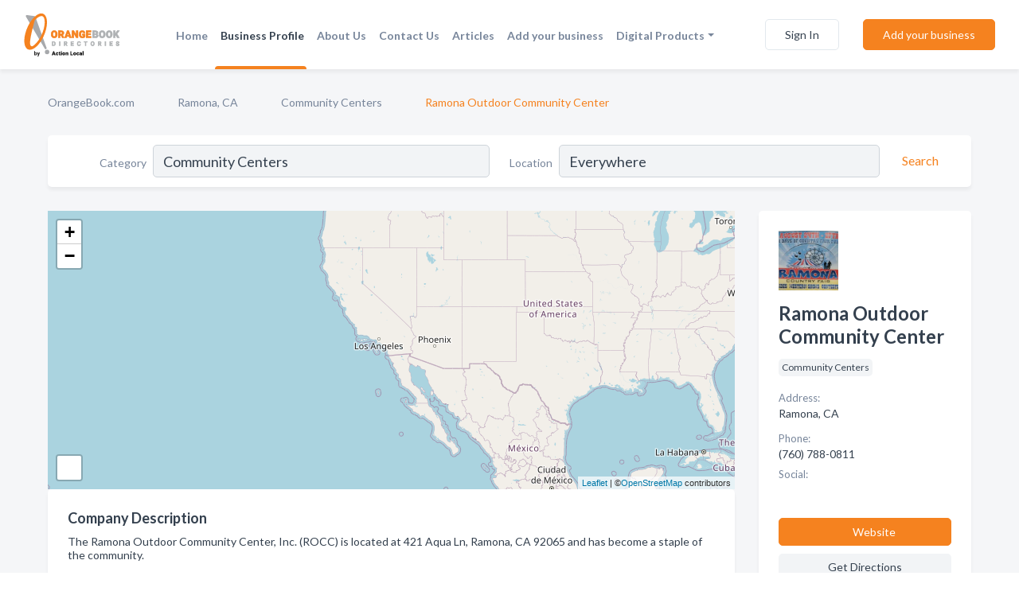

--- FILE ---
content_type: text/html; charset=utf-8
request_url: https://www.orangebook.com/biz/187/ramona-outdoor-community-center
body_size: 6693
content:




<!DOCTYPE html>
<html lang="en">
    <head>
        <meta charset="utf-8">
        <meta name=viewport content="width=device-width, initial-scale=1">
        <meta http-equiv="X-UA-Compatible" content="IE=edge">
        <meta name="viewport" content="width=device-width, initial-scale=1, shrink-to-fit=no">
        <meta name="description" content="The Ramona Outdoor Community Center, Inc. (ROCC) is located at 421 Aqua Ln, Ramona, CA 92065 and has become a staple of the community.">
        <meta name="robots" content="index,follow" />
        <meta property="og:type" content="website" />
        <meta property="og:site_name" content="Orange Book" />
        <meta property="og:title" content="Ramona Outdoor Community Center - Ramona, CA | Orange Book">
        <meta property="og:description" content="The Ramona Outdoor Community Center, Inc. (ROCC) is located at 421 Aqua Ln, Ramona, CA 92065 and has become a staple of the community.">
        <meta property="og:url" content="https://www.orangebook.com/biz/187/ramona-outdoor-community-center" />
        <meta property="og:image" content="https://d1j29gmrd9z3np.cloudfront.net/static/orangebook/images/other/orange_book_directories.png">
        <link rel="canonical" href="https://www.orangebook.com/biz/187/ramona-outdoor-community-center" />
        
        
<link rel="apple-touch-icon" sizes="180x180" href="https://d1j29gmrd9z3np.cloudfront.net/static/orangebook/images/favicon/apple-touch-icon.png">
<link rel="icon" type="image/png" sizes="32x32" href="https://d1j29gmrd9z3np.cloudfront.net/static/orangebook/images/favicon/favicon-32x32.png">
<link rel="icon" type="image/png" sizes="16x16" href="https://d1j29gmrd9z3np.cloudfront.net/static/orangebook/images/favicon/favicon-16x16.png">
<link rel="manifest" href="/static/orangebook/images/favicon/site.webmanifest">
<meta name="theme-color" content="#F5821F">
        



    <script async src="https://www.googletagmanager.com/gtag/js?id=G-841Q3Q4VBF"></script>


    <script async src="https://www.googletagmanager.com/gtag/js?id=UA-106048875-12"></script>




<script>
    window.dataLayer = window.dataLayer || [];
    function gtag(){dataLayer.push(arguments);}
    gtag('js', new Date());
    
    gtag('config', "G-841Q3Q4VBF");
    
    
     gtag('config', "UA-106048875-12");
    

</script>



        <!-- Google Tag Manager -->
        <!-- FB Pixel -->

        <title>Ramona Outdoor Community Center - Ramona, CA | Orange Book</title>
        <script type="text/javascript"> window.CSRF_TOKEN = "Sqrcq8BYXLnrw7jRpo9FrNhiiezvYgYHBnIw5DUIR3eCo7YvXMtYiCI64pzd24QF"; </script>
        <script>
    var cossd_info = {};
    cossd_info.page_tpye = 'provider-profile';
</script>
        
            <link rel="stylesheet" href="https://d1j29gmrd9z3np.cloudfront.net/static/orangebook/css/provider_profile-bundle.min.css?v=7828758399228130750" />
        
        
            <link rel="stylesheet" href="https://fonts.googleapis.com/css?family=Lato:400,700&amp;display=swap" />
        
        
        
        
        
            


<script type="application/ld+json">
    {
      "@context": "https://schema.org",
      "@type": "LocalBusiness",
      "name": "Ramona Outdoor Community Center",
      
        "image": "https://d1j29gmrd9z3np.cloudfront.net/business-photos/15771422817044463_ramona-outdoor-community-center_fb_logo.jpeg",
      
      "@id": "/biz/187/ramona-outdoor-community-center"
      
        ,"telephone": "(760) 788-0811"
      
      
        ,"url": "https://www.facebook.com/RamonaOutdoorCommunityCenter/"
      
      
      
          ,"geo": {
            "@type": "GeoCoordinates",
            "latitude": 33.035378,
            "longitude": -116.867513220741
          }
      
      
    }
</script>

        
        
        
            <script type="application/ld+json">
{
  "@context": "https://schema.org",
  "@type": "BreadcrumbList",
  "itemListElement": [
        
           {
            "@type": "ListItem",
            "position": 1,
            "item": {
                      "@id": "/",
                      "name": "OrangeBook.com"
                    }
           },
        
           {
            "@type": "ListItem",
            "position": 2,
            "item": {
                      "@id": "/cities/ramona-ca",
                      "name": "Ramona, CA"
                    }
           },
        
           {
            "@type": "ListItem",
            "position": 3,
            "item": {
                      "@id": "/l/ca/community-centers",
                      "name": "Community Centers"
                    }
           },
        
           {
            "@type": "ListItem",
            "position": 4,
            "item": {
                      "@id": "https://www.orangebook.com/biz/187/ramona-outdoor-community-center",
                      "name": "Ramona Outdoor Community Center"
                    }
           }
        
    ]
}
</script>
        
    </head>

    <body class="provider-profile"
          >
        
    
<header role="banner"><nav class="navbar navbar-expand-lg">
    <a class="navbar-brand p-0" href="/" data-track-name="nblink-logo" data-event-category="navbar">
        
            <img src="/static/orangebook/images/other/orange-book-logo.svg" alt="Orange Book Logo">
        
    </a>
    <div class="collapse navbar-collapse navbar-text p-0 sliding-menu" id="navBarSlidingMenu">
        <ul class="navbar-nav m-auto">
            
                <li class="nav-item">
                    <a class="nav-link" href="/">Home</a>
                </li>
            
            
            
                <li class="nav-item active">
                    <a class="nav-link" href="#">Business Profile</a>
                    <div class="navbar-highliter"></div>
                </li>
            
            
            
            <li class="nav-item ">
                <a class="nav-link" href="/about">About Us</a>
                
            </li>
            <li class="nav-item ">
                <a class="nav-link" href="/contact">Contact Us</a>
                
            </li>
            <li class="nav-item ">
                <a class="nav-link" href="/articles">Articles</a>
                
            </li>
            <li class="nav-item ">
                <a class="nav-link" href="/biz" data-track-name="nblink-add-biz" data-event-category="navbar">Add your business</a>
                
            </li>
            <li class="nav-item dropdown">
                <a class="nav-link dropdown-toggle" data-toggle="dropdown" href="#" role="button"
                   aria-haspopup="true" aria-expanded="false">Digital Products</a>
                <div class="dropdown-menu">
                    <a class="dropdown-item" href="https://leading-local.com/online-directory-package/" rel="nofollow">
                        Online Business Directories</a>
                    <a class="dropdown-item" href="https://leading-local.com/websites/" rel="nofollow">
                        Websites</a>
                    <a class="dropdown-item" href="https://leading-local.com/listings-management/" rel="nofollow">
                        Listings Management</a>
                    <a class="dropdown-item" href="https://leading-local.com/google-business-profile-management-2/" rel="nofollow">
                        GBP Management</a>
                    <a class="dropdown-item" href="https://leading-local.com/review-management/" rel="nofollow">
                        Reviews Management</a>
                    <a class="dropdown-item" href="https://leading-local.com/guaranteed-sponsored-placement-2/" rel="nofollow">
                        Guaranteed Sponsored Placement</a>
                    <a class="dropdown-item" href="https://leading-local.com/seo-packages/" rel="nofollow">
                        SEO Packages</a>
                    <a class="dropdown-item" href="https://leading-local.com/facebook-management/" rel="nofollow">
                        Facebook Management</a>
                </div>
            </li>
        </ul>
        
            <form class="form-inline">
                
                    <button class="btn btn-login btn-outline-secondary" type="button" data-track-name="nblink-signin" data-event-category="navbar">Sign In</button>
                
                <a href="/biz" data-track-name="nblink-signup" data-event-category="navbar" class="btn btn-primary">Add your business</a>
            </form>
        
    </div>
    
        <button class="navbar-toggler" type="button" data-toggle="collapse" data-target="#navBarSlidingMenu"
                aria-controls="navBarSlidingMenu" aria-expanded="false" aria-label="Toggle navigation menu">
            <span class="iconify navbar-toggler-icon" data-icon="feather:menu" data-inline="false"></span>
        </button>
    
</nav></header>
    <div class="container-fluid provider-profile-body">
        <nav aria-label="breadcrumb" class="nav-breadcrumbs">
    <ol class="breadcrumb">
        
            
                <li class="breadcrumb-item"><a href="/" data-track-name="breadcrumb-link-click">OrangeBook.com</a></li>
                <li class="breadcrumb-item devider"><span class="iconify" data-icon="dashicons:arrow-right-alt2" data-inline="false"></span></li>
            
        
            
                <li class="breadcrumb-item"><a href="/cities/ramona-ca" data-track-name="breadcrumb-link-click">Ramona, CA</a></li>
                <li class="breadcrumb-item devider"><span class="iconify" data-icon="dashicons:arrow-right-alt2" data-inline="false"></span></li>
            
        
            
                <li class="breadcrumb-item"><a href="/l/ca/community-centers" data-track-name="breadcrumb-link-click">Community Centers</a></li>
                <li class="breadcrumb-item devider"><span class="iconify" data-icon="dashicons:arrow-right-alt2" data-inline="false"></span></li>
            
        
            
                <li class="breadcrumb-item active" aria-current="page">Ramona Outdoor Community Center</li>
            
        
    </ol>
</nav>
        
<form class="form-row default-white-block search-form" action="/search">
    <div class="col-sm-6 sf-col">
        <div class="icon-column search-icon-column">
            <span class="iconify" data-icon="ant-design:search-outline" data-inline="false"></span>
        </div>
        <label for="searchCategory">Category</label>
        <input name="category" type="text" class="form-control input-search-category" id="searchCategory"
               placeholder="e.g Trucking Companies" value="Community Centers">
    </div>
    <div class="col-sm-6 sf-col">
        <label for="searchLocation">Location</label>
        <input name="location" type="text" class="form-control input-search-location" id="searchLocation"
               placeholder="Location" value="Everywhere">
        <button type="submit" class="btn btn-link" data-track-name="p-btn-search" aria-label="Search">
            <span class="text">Search</span><span class="iconify icon" data-icon="ant-design:search-outline" data-inline="false"></span>
        </button>
    </div>
</form>
        <main class="row profile-main-row"   data-tz="America/Los_Angeles" >
            <div class="col-xl-9 col-lg-8 col-md-8 order-last order-md-first left-side-col">
                
                    
                        <script id="otherLocationsForMap" type="application/json">[{"address": "421 Aqua Lane Ramona, CA", "phone": "(760) 788-0811", "lat": 33.05348, "lng": -116.857842}, {"address": "Ramona, CA", "phone": "(760) 788-0811", "lat": 33.035378, "lng": -116.867513220741}]</script>
                    
                    <section class="provider-map position-relative" id="singleMap" data-lat="33.035378"
                             data-lng="-116.867513220741"
                             data-zoom="13"
                             data-area="0">
                        <div class="leaflet-bottom leaflet-left">
                            <div class="leaflet-control-zoom leaflet-bar leaflet-control">
                                <a class="btn-navigate leaflet-control-attribution leaflet-control" target="_blank"
                                   rel="nofollow noopener"
                                   href="https://maps.google.com/?q=Ramona, CA"
                                   data-track-name="pr-get-directions-button"
                                   data-event-category="biz-contact"
                                   data-event-label="187">
                                    <span class="iconify" data-icon="ion:navigate-sharp" data-inline="false"></span>
                                </a>
                            </div>
                        </div>
                    </section>
                
                

<section class="about-block default-white-block">
    
        <h2>Company Description</h2>
        <p class="text-break">The Ramona Outdoor Community Center, Inc. (ROCC) is located at 421 Aqua Ln, Ramona, CA 92065 and has become a staple of the community.</p>
    
    
    
    
    
    

    

    

    

    

    

    
    
    
        
        <button class="btn btn-primary btn-claim-profile" id="claimbutton" aria-label="Claim Profile">Claim Profile</button>
        
    
</section>
                

<section class="reviews-section-title">
    <h2 id="reviews">Reviews and Recommendations</h2>
    
    <div class="powered-by">
        Powered by
        
            Orange Book
        
    </div>
    <div class="mt-2 row">
        <div class="review-invite-text col-xl-10">
            <div class="pt-1">Please help us to connect users with the best local businesses by reviewing Ramona Outdoor Community Center
                
            </div>
        </div>
        <div class="col-xl-2 text-xl-right">
          <div class="btn btn-primary" id="review-form-btn">Write Review</div>
        </div>
    </div>
    <div class="modal" tabindex="-1" role="dialog" id="popupReviewForm">
    <div class="modal-dialog" role="document">
        <div class="modal-content">
            <div class="modal-header">
                <h5 class="modal-title">Write Review</h5>
                <button type="button" class="close" data-dismiss="modal" aria-label="Close">
                    <span aria-hidden="true">&times;</span>
                </button>
            </div>
            <div class="modal-body"></div>
        </div>
    </div>
</div>
</section>
<div class="reviews-block with-bottom-links">
    <div class="row reviews-row">
        
    </div>
</div>
                
                    
<aside class="bottom-links default-white-block">
    <header class="bottom-links-header">
        <h2>You might also like</h2>
    </header>
    <div class="bottom-links-body">
        <div class="row">
            
                <div class="col-sm">
                    <h3>Popular Businesses</h3>
                    <ul class="li-bottom-links">
                        
                            <li><a href="/biz/9469/bernardo-heights-clubhouse-community-association-of-bernardo-heights" data-track-name="p-bottom-link">Bernardo Heights Clubhouse (Community Association Of Bernardo Heights)</a></li>
                        
                            <li><a href="/biz/13122/sdcc-san-diego-community-center" data-track-name="p-bottom-link">Sdcc - San Diego Community Center</a></li>
                        
                            <li><a href="/biz/13121/descanso-town-hall" data-track-name="p-bottom-link">Descanso Town Hall</a></li>
                        
                            <li><a href="/biz/9471/eastview-rb-community-center" data-track-name="p-bottom-link">Eastview Rb Community Center</a></li>
                        
                            <li><a href="/biz/2937/lake-san-marcos-community-association" data-track-name="p-bottom-link">Lake San Marcos Community Association</a></li>
                        
                    </ul>
                </div>
            
                <div class="col-sm">
                    <h3>Related Businesses</h3>
                    <ul class="li-bottom-links">
                        
                            <li><a href="/biz/5199/lemon-grove-community-center" data-track-name="p-bottom-link">Lemon Grove Community Center</a></li>
                        
                            <li><a href="/biz/5960/family-welcome-center" data-track-name="p-bottom-link">Family Welcome Center</a></li>
                        
                            <li><a href="/biz/5958/the-salvation-army-east-county-red-shield-community-center" data-track-name="p-bottom-link">The Salvation Army East County Red Shield Community Center</a></li>
                        
                            <li><a href="/biz/5962/east-valley-community-center" data-track-name="p-bottom-link">East Valley Community Center</a></li>
                        
                            <li><a href="/biz/11080/alpine-community-center" data-track-name="p-bottom-link">Alpine Community Center</a></li>
                        
                    </ul>
                </div>
            
                <div class="col-sm">
                    <h3>Popular Nearby</h3>
                    <ul class="li-bottom-links">
                        
                            <li><a href="/l/ca/real-estate" data-track-name="p-bottom-link">Real Estate in California</a></li>
                        
                            <li><a href="/l/ca/fast-food-restaurants" data-track-name="p-bottom-link">Fast Food Restaurants in California</a></li>
                        
                            <li><a href="/l/ca/furniture" data-track-name="p-bottom-link">Furniture in California</a></li>
                        
                            <li><a href="/l/ca/legal-services" data-track-name="p-bottom-link">Legal Services in California</a></li>
                        
                            <li><a href="/l/ramona-ca/landscapers" data-track-name="p-bottom-link">Landscapers in Ramona</a></li>
                        
                    </ul>
                </div>
            
        </div>
    </div>
</aside>
                
                
            </div>
            <div class="col-xl-3 col-lg-4 col-md-4 order-first order-md-last right-side-col">
                

<section class="main-info-block" data-listing-view="p-listing-view" data-event-label="187">
    <header>
    
        <picture>
            <source srcset="https://d1j29gmrd9z3np.cloudfront.net/min/business-photos/15771422817044463_ramona-outdoor-community-center_fb_logo.webp" type="image/webp">
            <source srcset="https://d1j29gmrd9z3np.cloudfront.net/min/business-photos/15771422817044463_ramona-outdoor-community-center_fb_logo.jpeg">
            <img src="https://d1j29gmrd9z3np.cloudfront.net/business-photos/15771422817044463_ramona-outdoor-community-center_fb_logo.jpeg" alt="Ramona Outdoor Community Center logo">
        </picture>
    
    <div>
        <h1>Ramona Outdoor Community Center</h1>
    </div>
    </header>
    <div class="main-categories-cloud">
        
        
            
            <a href="/l/ca/community-centers"><span class="categories-cloud">Community Centers</span></a>
        
        
    </div>
        
            <div class="main-info-label">Address:</div>
            <address>Ramona, CA</address>
        
        
        
            <div class="main-info-label">Phone:</div>
            
                <div class="biz-phone">(760) 788-0811</div>
            
        
        
        
        
            <div class="main-info-website-holder">
                <div class="main-info-label">Website:</div>
                <div class="biz-website"><a href="https://www.facebook.com/RamonaOutdoorCommunityCenter/" rel="nofollow noopener" target="_blank"
                                            data-track-name="pr-open-biz-website"
                                            data-event-category="biz-contact"
                                            data-event-label="187">https://www.facebook.com/RamonaOutdoorCommunityCenter/</a></div>
            </div>
        
        
            
                <div class="main-info-social-holder">
                    <div class="main-info-label">Social:</div>
                    <div class="biz-social">
                       
                            <a rel="nofollow noopener" target="_blank" href="https://www.facebook.com/RamonaOutdoorCommunityCenter/"
                               data-track-name="pr-open-biz-social"
                               data-event-category="biz-contact"
                               data-event-label="187"><span class="iconify" data-icon="entypo-social:facebook-with-circle" data-inline="false"></span></a>
                        
                    </div>
                </div>
            
        <div class="main-info-buttons">
            
                <a class="btn btn-primary btn-website" target="_blank" rel="nofollow noopener" href="https://www.facebook.com/RamonaOutdoorCommunityCenter/"
                   data-track-name="pr-open-biz-website"
                   data-event-category="biz-contact"
                   data-event-label="187">
                    <span class="iconify" data-icon="mdi:web" data-inline="false"></span>Website</a>
            
            
                <a class="btn btn-primary btn-phone" href="tel:7607880811"
                   data-track-name="pr-call-button"
                   data-event-category="biz-contact"
                   data-event-label="187">Call</a>
            
            
                <a class="btn primary btn-get-directions" target="_blank" rel="nofollow noopener"
                   href="https://maps.google.com/?q=Ramona, CA"
                   data-track-name="pr-get-directions-button"
                   data-event-category="biz-contact"
                   data-event-label="187">Get Directions</a>
            
        </div>
</section>
                
                
                    
<section class="additional-addresses default-white-block">
   <div class="additional-address-header">
       <h2>Other Locations</h2>
   </div>
   <div class="other-locations-content">
       
           
           
               <div class="main-info-label">Address:</div>
               <address>421 Aqua Lane Ramona, CA</address>
           
           
               <div class="main-info-label">Phone:</div>
               
                   <div class="biz-phone">(760) 788-0811</div>
               
           
           
       
       
   </div>
</section>
                
                
            </div>
        </main>
    </div>
    <footer role="contentinfo">
    <h2>Add your business for free</h2>
    <p class="footer-subtitle">Grow Your Business With Orange Book</p>
    <div class="text-center">
        <a href="/biz" data-track-name="fadd-biz-button" data-event-category="footer"><button class="btn btn-primary btn-footer-add-business">Add your business</button></a>
    </div>
    <div class="footer-bottom-section">
        <ul class="list-inline footer-links">
            <li class="list-inline-item">
                <a href="/" data-track-name="fhome-link" data-event-category="footer">Home</a>
            </li>
            <li class="list-inline-item">
                <a href="/online-directories" data-track-name="fonline-directories"
                   data-event-category="footer">Online Directories</a>
            </li>
            <li class="list-inline-item">
                <a href="/about" >About Us</a>
            </li>
            <li class="list-inline-item">
                <a href="/contact" data-track-name="fcontact-us-link" data-event-category="footer">Contact Us</a>
            </li>
            <li class="list-inline-item">
                <a href="/terms">Terms</a>
            </li>
            <li class="list-inline-item">
                <a href="/privacy">Privacy</a>
            </li>
        </ul>
        <ul class="list-inline footer-social-circles">
            <li class="list-inline-item"><a href="https://twitter.com/OrangeBook1"><span class="iconify twitter" rel="nofollow noopener"
                                                                                      data-icon="entypo-social:twitter-with-circle"
                                                                                      data-inline="false"></span></a></li>
            <li class="list-inline-item"><a href="https://www.facebook.com/orangebookdirectories"><span
                    class="iconify facebook" data-icon="entypo-social:facebook-with-circle" rel="nofollow noopener"
                    data-inline="false"></span></a></li>
        </ul>
        <hr>
        <div class="footer-copyright">
            <div class="d-inline-block d-mobile-hide">Orange Book by <a href="https://www.leading-local.com/" rel="nofollow">Leading Local</a></div>
            <div class="d-inline-block copyright-text">Copyright &copy; 2025 orangebook.com All rights reserved.</div>
        </div>
    </div>
</footer>
    

        
            <script src="https://d1j29gmrd9z3np.cloudfront.net/static/orangebook/js/provider_profile-bundle.min.js?v=7828758399228130750"></script>
        
        
        
        
     </body>
</html>

--- FILE ---
content_type: image/svg+xml
request_url: https://www.orangebook.com/static/orangebook/images/other/orange-book-logo.svg
body_size: 30726
content:
<svg width="203" height="99" viewBox="0 0 203 99" fill="none" xmlns="http://www.w3.org/2000/svg">
<path d="M45.6564 73.8195C46.4837 76.1063 43.2832 77.6098 42.0513 75.5131L4.08141 10.8888C3.23655 9.45083 4.41922 7.67132 6.07213 7.89341L21.4077 9.95398C22.1464 10.0532 22.7685 10.5549 23.0221 11.2558L45.6564 73.8195Z" fill="#A7A9AC"/>
<path d="M61.1798 87.0674H58.5963L58.1451 88.5283H56.131L58.9991 80.708H60.7716L63.6612 88.5283H61.6363L61.1798 87.0674ZM59.0475 85.6118H60.7286L59.8854 82.8994L59.0475 85.6118ZM66.83 87.2393C67.0842 87.2393 67.2811 87.1712 67.4208 87.0352C67.5604 86.8955 67.6285 86.7021 67.6249 86.4551H69.3222C69.3222 87.0924 69.093 87.6152 68.6347 88.0234C68.1799 88.4316 67.5927 88.6357 66.8729 88.6357C66.0279 88.6357 65.3619 88.3708 64.8749 87.8408C64.3879 87.3109 64.1444 86.5768 64.1444 85.6387V85.5635C64.1444 84.9762 64.2518 84.4588 64.4667 84.0112C64.6851 83.5601 64.9984 83.2145 65.4066 82.9746C65.8148 82.7311 66.2982 82.6094 66.8568 82.6094C67.6124 82.6094 68.2121 82.8188 68.6561 83.2378C69.1002 83.6567 69.3222 84.2243 69.3222 84.9404H67.6249C67.6249 84.6396 67.5515 84.4087 67.4047 84.2476C67.2579 84.0864 67.0609 84.0059 66.8139 84.0059C66.3448 84.0059 66.0709 84.3049 65.9921 84.9028C65.967 85.0926 65.9545 85.354 65.9545 85.687C65.9545 86.2707 66.0243 86.6753 66.164 86.9009C66.3036 87.1265 66.5256 87.2393 66.83 87.2393ZM72.4157 81.272V82.7168H73.3717V83.9736H72.4157V86.6323C72.4157 86.8507 72.4551 87.0029 72.5339 87.0889C72.6126 87.1748 72.7684 87.2178 73.0011 87.2178C73.1802 87.2178 73.3306 87.207 73.4523 87.1855V88.48C73.1265 88.5838 72.7863 88.6357 72.4318 88.6357C71.8088 88.6357 71.3486 88.4889 71.0514 88.1953C70.7542 87.9017 70.6056 87.4559 70.6056 86.8579V83.9736H69.8644V82.7168H70.6056V81.272H72.4157ZM76.2182 88.5283H74.4028V82.7168H76.2182V88.5283ZM74.2954 81.2183C74.2954 80.9604 74.3885 80.7492 74.5747 80.5845C74.7609 80.4198 75.0026 80.3374 75.2998 80.3374C75.597 80.3374 75.8387 80.4198 76.0249 80.5845C76.2111 80.7492 76.3041 80.9604 76.3041 81.2183C76.3041 81.4761 76.2111 81.6873 76.0249 81.8521C75.8387 82.0168 75.597 82.0991 75.2998 82.0991C75.0026 82.0991 74.7609 82.0168 74.5747 81.8521C74.3885 81.6873 74.2954 81.4761 74.2954 81.2183ZM77.3298 85.5688C77.3298 84.9888 77.4426 84.4731 77.6682 84.022C77.8938 83.5672 78.2178 83.2181 78.6404 82.9746C79.0629 82.7311 79.5588 82.6094 80.1282 82.6094C80.9983 82.6094 81.684 82.8797 82.1853 83.4204C82.6866 83.9575 82.9372 84.6898 82.9372 85.6172V85.6816C82.9372 86.5876 82.6848 87.3073 82.1799 87.8408C81.6786 88.3708 80.9983 88.6357 80.1389 88.6357C79.3117 88.6357 78.6475 88.3887 78.1462 87.8945C77.6449 87.3968 77.3746 86.7236 77.3352 85.875L77.3298 85.5688ZM79.1399 85.6816C79.1399 86.2188 79.224 86.6126 79.3923 86.8633C79.5606 87.1139 79.8095 87.2393 80.1389 87.2393C80.7834 87.2393 81.1129 86.7433 81.1272 85.7515V85.5688C81.1272 84.5269 80.7942 84.0059 80.1282 84.0059C79.523 84.0059 79.1954 84.4552 79.1452 85.354L79.1399 85.6816ZM85.6172 82.7168L85.6763 83.3989C86.0773 82.8726 86.6305 82.6094 87.3359 82.6094C87.9411 82.6094 88.3923 82.7902 88.6895 83.1519C88.9902 83.5135 89.146 84.0578 89.1567 84.7847V88.5283H87.3413V84.8599C87.3413 84.5662 87.2822 84.3514 87.1641 84.2153C87.0459 84.0757 86.8311 84.0059 86.5195 84.0059C86.165 84.0059 85.9019 84.1455 85.73 84.4248V88.5283H83.9199V82.7168H85.6172ZM95.3116 87.0781H98.5933V88.5283H93.4263V80.708H95.3116V87.0781ZM99.2967 85.5688C99.2967 84.9888 99.4095 84.4731 99.6351 84.022C99.8607 83.5672 100.185 83.2181 100.607 82.9746C101.03 82.7311 101.526 82.6094 102.095 82.6094C102.965 82.6094 103.651 82.8797 104.152 83.4204C104.653 83.9575 104.904 84.6898 104.904 85.6172V85.6816C104.904 86.5876 104.652 87.3073 104.147 87.8408C103.646 88.3708 102.965 88.6357 102.106 88.6357C101.279 88.6357 100.614 88.3887 100.113 87.8945C99.6118 87.3968 99.3415 86.7236 99.3021 85.875L99.2967 85.5688ZM101.107 85.6816C101.107 86.2188 101.191 86.6126 101.359 86.8633C101.528 87.1139 101.776 87.2393 102.106 87.2393C102.75 87.2393 103.08 86.7433 103.094 85.7515V85.5688C103.094 84.5269 102.761 84.0059 102.095 84.0059C101.49 84.0059 101.162 84.4552 101.112 85.354L101.107 85.6816ZM108.379 87.2393C108.633 87.2393 108.83 87.1712 108.97 87.0352C109.11 86.8955 109.178 86.7021 109.174 86.4551H110.871C110.871 87.0924 110.642 87.6152 110.184 88.0234C109.729 88.4316 109.142 88.6357 108.422 88.6357C107.577 88.6357 106.911 88.3708 106.424 87.8408C105.937 87.3109 105.693 86.5768 105.693 85.6387V85.5635C105.693 84.9762 105.801 84.4588 106.016 84.0112C106.234 83.5601 106.547 83.2145 106.956 82.9746C107.364 82.7311 107.847 82.6094 108.406 82.6094C109.161 82.6094 109.761 82.8188 110.205 83.2378C110.649 83.6567 110.871 84.2243 110.871 84.9404H109.174C109.174 84.6396 109.101 84.4087 108.954 84.2476C108.807 84.0864 108.61 84.0059 108.363 84.0059C107.894 84.0059 107.62 84.3049 107.541 84.9028C107.516 85.0926 107.504 85.354 107.504 85.687C107.504 86.2707 107.573 86.6753 107.713 86.9009C107.853 87.1265 108.075 87.2393 108.379 87.2393ZM115.13 88.5283C115.066 88.4102 115.009 88.2365 114.958 88.0073C114.625 88.4263 114.16 88.6357 113.562 88.6357C113.014 88.6357 112.549 88.471 112.165 88.1416C111.782 87.8086 111.591 87.3914 111.591 86.8901C111.591 86.2599 111.823 85.7837 112.289 85.4614C112.754 85.1392 113.431 84.978 114.319 84.978H114.878V84.6719C114.878 84.1383 114.647 83.8716 114.185 83.8716C113.755 83.8716 113.54 84.0828 113.54 84.5054H111.73C111.73 83.9432 111.968 83.4867 112.445 83.1357C112.925 82.7848 113.535 82.6094 114.276 82.6094C115.017 82.6094 115.603 82.7902 116.033 83.1519C116.462 83.5135 116.683 84.0094 116.693 84.6396V87.2124C116.7 87.7459 116.783 88.1541 116.94 88.437V88.5283H115.13ZM113.997 87.3467C114.223 87.3467 114.409 87.2983 114.556 87.2017C114.706 87.105 114.813 86.9958 114.878 86.874V85.9448H114.351C113.721 85.9448 113.406 86.2277 113.406 86.7935C113.406 86.9582 113.462 87.0924 113.573 87.1963C113.684 87.2965 113.825 87.3467 113.997 87.3467ZM119.83 88.5283H118.014V80.2783H119.83V88.5283Z" fill="black"/>
<path fill-rule="evenodd" clip-rule="evenodd" d="M34.911 49.0046C30.5026 58.0921 24.9842 64.9449 19.8263 68.7782C19.0317 69.3688 18.2747 69.8693 17.5559 70.2895C16.2938 70.6687 15.1654 70.6043 14.2378 69.9502C13.3847 69.3486 12.8661 68.1186 12.6139 66.4121C12.4878 65.5586 12.4283 64.5858 12.427 63.5128C12.4149 53.7667 17.1999 35.7523 20.3993 23.7071L20.3994 23.7069L20.4016 23.6983C20.5833 23.0143 20.7599 22.3495 20.9302 21.7066C21.2205 20.6106 21.4925 19.5782 21.7404 18.6223C23.6329 16.4796 25.5479 14.6956 27.4157 13.3075C32.8576 9.26309 36.5296 9.44283 38.3332 10.7147C40.1368 11.9867 42.0668 15.7575 41.8108 23.4591C41.5681 30.7585 39.3193 39.9172 34.911 49.0046ZM7.38721 76.295C15.9516 81.3053 29.9043 70.6302 38.9971 51.8862C48.3277 32.652 49.0075 12.2048 40.5155 6.21612C32.0235 0.227492 17.5755 10.9652 8.2449 30.1995C-0.621963 48.4778 -1.67658 67.8514 5.5282 74.8714C5.81051 75.1976 6.11844 75.48 6.45272 75.7157C6.58118 75.8063 6.711 75.8931 6.84215 75.976C7.02139 76.0894 7.20311 76.1957 7.38721 76.295Z" fill="#F5821F"/>
<path d="M67.2623 46.7119C67.2623 48.0986 67.0052 49.3258 66.4908 50.3935C65.9765 51.4612 65.2441 52.2848 64.2936 52.8642C63.3496 53.4371 62.2721 53.7236 61.0611 53.7236C59.8502 53.7236 58.776 53.4469 57.8385 52.8935C56.901 52.3336 56.1686 51.5361 55.6412 50.5009C55.1204 49.4658 54.8469 48.2776 54.8209 46.9365V46.1357C54.8209 44.7425 55.0748 43.5153 55.5826 42.4541C56.0969 41.3864 56.8294 40.5628 57.7799 39.9834C58.7369 39.4039 59.8242 39.1142 61.0416 39.1142C62.246 39.1142 63.3203 39.4007 64.2643 39.9736C65.2083 40.5465 65.9407 41.3636 66.4615 42.4248C66.9889 43.4795 67.2558 44.6904 67.2623 46.0576V46.7119ZM63.776 46.1162C63.776 44.7034 63.5384 43.6325 63.0631 42.9033C62.5943 42.1676 61.9205 41.7998 61.0416 41.7998C59.3229 41.7998 58.4147 43.0888 58.317 45.667L58.3072 46.7119C58.3072 48.1051 58.5384 49.1761 59.0006 49.9248C59.4628 50.6735 60.1497 51.0478 61.0611 51.0478C61.927 51.0478 62.5943 50.68 63.0631 49.9443C63.5318 49.2086 63.7695 48.1507 63.776 46.7705V46.1162ZM74.7131 48.5088H72.8576V53.5283H69.4299V39.3095H75.0256C76.7118 39.3095 78.0302 39.6839 78.9807 40.4326C79.9312 41.1813 80.4065 42.2392 80.4065 43.6064C80.4065 44.596 80.2046 45.4163 79.801 46.0674C79.4038 46.7184 78.7788 47.2457 77.926 47.6494L80.8947 53.3818V53.5283H77.2229L74.7131 48.5088ZM72.8576 45.8623H75.0256C75.6766 45.8623 76.1649 45.693 76.4904 45.3545C76.8225 45.0094 76.9885 44.5309 76.9885 43.9189C76.9885 43.3069 76.8225 42.8284 76.4904 42.4834C76.1584 42.1318 75.6701 41.956 75.0256 41.956H72.8576V45.8623ZM90.9529 50.872H86.2557L85.4354 53.5283H81.7733L86.9881 39.3095H90.2108L95.4647 53.5283H91.783L90.9529 50.872ZM87.076 48.2256H90.1326L88.5994 43.2939L87.076 48.2256ZM108.785 53.5283H105.376L100.337 44.6806V53.5283H96.9096V39.3095H100.337L105.367 48.1572V39.3095H108.785V53.5283ZM122.993 51.7705C122.466 52.3564 121.694 52.8284 120.679 53.1865C119.663 53.5446 118.55 53.7236 117.339 53.7236C115.477 53.7236 113.989 53.1539 112.876 52.0146C111.763 50.8753 111.167 49.29 111.089 47.2588L111.079 46.0283C111.079 44.6286 111.327 43.4078 111.821 42.3662C112.316 41.318 113.022 40.514 113.94 39.9541C114.865 39.3877 115.933 39.1045 117.144 39.1045C118.914 39.1045 120.288 39.5114 121.265 40.3252C122.248 41.1325 122.821 42.3401 122.983 43.9482H119.683C119.565 43.1539 119.312 42.5875 118.921 42.249C118.53 41.9105 117.977 41.7412 117.261 41.7412C116.401 41.7412 115.737 42.1058 115.269 42.8349C114.8 43.5641 114.562 44.6058 114.556 45.9599V46.8193C114.556 48.2386 114.797 49.3063 115.278 50.0224C115.767 50.7321 116.532 51.0869 117.573 51.0869C118.465 51.0869 119.129 50.8883 119.565 50.4912V48.2841H117.183V45.9306H122.993V51.7705ZM134.204 47.5029H128.813V50.8916H135.18V53.5283H125.385V39.3095H135.2V41.956H128.813V44.9541H134.204V47.5029Z" fill="#F5821F"/>
<path d="M66.4908 50.3935L66.0404 50.1765L66.4908 50.3935ZM64.2936 52.8642L64.553 53.2917L64.5538 53.2912L64.2936 52.8642ZM57.8385 52.8935L57.5821 53.3228L57.5843 53.3241L57.8385 52.8935ZM55.6412 50.5009L55.1946 50.7257L55.1957 50.7279L55.6412 50.5009ZM54.8209 46.9365H54.3208L54.321 46.9462L54.8209 46.9365ZM55.5826 42.4541L55.1322 42.2371L55.1316 42.2382L55.5826 42.4541ZM57.7799 39.9834L57.5209 39.5556L57.5196 39.5564L57.7799 39.9834ZM64.2643 39.9736L64.0049 40.401L64.2643 39.9736ZM66.4615 42.4248L66.0127 42.6451L66.0143 42.6484L66.4615 42.4248ZM67.2623 46.0576H67.7623L67.7623 46.0552L67.2623 46.0576ZM63.0631 42.9033L62.6414 43.172L62.6442 43.1763L63.0631 42.9033ZM58.317 45.667L57.8174 45.648L57.8171 45.6552L57.817 45.6623L58.317 45.667ZM58.3072 46.7119L57.8072 46.7072V46.7119H58.3072ZM59.0006 49.9248L58.5751 50.1874L59.0006 49.9248ZM63.776 46.7705L64.276 46.7728V46.7705H63.776ZM66.7623 46.7119C66.7623 48.0362 66.517 49.1871 66.0404 50.1765L66.9413 50.6105C67.4933 49.4645 67.7623 48.161 67.7623 46.7119H66.7623ZM66.0404 50.1765C65.5651 51.1633 64.8961 51.9113 64.0333 52.4373L64.5538 53.2912C65.5921 52.6583 66.388 51.7592 66.9413 50.6105L66.0404 50.1765ZM64.0342 52.4368C63.1758 52.9577 62.1897 53.2236 61.0611 53.2236V54.2236C62.3544 54.2236 63.5233 53.9166 64.553 53.2917L64.0342 52.4368ZM61.0611 53.2236C59.9293 53.2236 58.9447 52.9659 58.0926 52.4629L57.5843 53.3241C58.6072 53.9279 59.7711 54.2236 61.0611 54.2236V53.2236ZM58.0949 52.4643C57.2434 51.9558 56.5742 51.2308 56.0867 50.274L55.1957 50.7279C55.7629 51.8414 56.5585 52.7115 57.5821 53.3228L58.0949 52.4643ZM56.0879 50.2762C55.6056 49.3176 55.3456 48.2049 55.3208 46.9268L54.321 46.9462C54.3483 48.3503 54.6352 49.614 55.1946 50.7257L56.0879 50.2762ZM55.3209 46.9365V46.1357H54.3209V46.9365H55.3209ZM55.3209 46.1357C55.3209 44.8035 55.5635 43.6524 56.0336 42.6699L55.1316 42.2382C54.5861 43.3781 54.3209 44.6814 54.3209 46.1357H55.3209ZM56.0331 42.6711C56.5084 41.6843 57.1773 40.9363 58.0401 40.4103L57.5196 39.5564C56.4814 40.1893 55.6855 41.0884 55.1322 42.2371L56.0331 42.6711ZM58.0388 40.4111C58.9109 39.8831 59.9071 39.6142 61.0416 39.6142V38.6142C59.7412 38.6142 58.5629 38.9248 57.5209 39.5557L58.0388 40.4111ZM61.0416 39.6142C62.1631 39.6142 63.1461 39.8799 64.0049 40.401L64.5237 39.5462C63.4944 38.9215 62.3289 38.6142 61.0416 38.6142V39.6142ZM64.0049 40.401C64.8614 40.9209 65.5308 41.6633 66.0127 42.6451L66.9104 42.2045C66.3506 41.0639 65.5551 40.1721 64.5237 39.5462L64.0049 40.401ZM66.0143 42.6484C66.5022 43.6242 66.7561 44.7574 66.7623 46.06L67.7623 46.0552C67.7555 44.6234 67.4755 43.3347 66.9087 42.2012L66.0143 42.6484ZM66.7623 46.0576V46.7119H67.7623V46.0576H66.7623ZM64.276 46.1162C64.276 44.6613 64.0337 43.4768 63.482 42.6303L62.6442 43.1763C63.043 43.7881 63.276 44.7456 63.276 46.1162H64.276ZM63.4848 42.6346C62.9234 41.7535 62.0898 41.2998 61.0416 41.2998V42.2998C61.7512 42.2998 62.2653 42.5817 62.6414 43.172L63.4848 42.6346ZM61.0416 41.2998C60.0367 41.2998 59.2199 41.6877 58.6627 42.4786C58.1278 43.2378 57.8677 44.3179 57.8174 45.648L58.8166 45.6859C58.8639 44.4379 59.1068 43.5844 59.4801 43.0545C59.8311 42.5564 60.3277 42.2998 61.0416 42.2998V41.2998ZM57.817 45.6623L57.8073 46.7072L58.8072 46.7166L58.817 45.6716L57.817 45.6623ZM57.8072 46.7119C57.8072 48.1486 58.0435 49.3263 58.5751 50.1874L59.426 49.6621C59.0332 49.0258 58.8072 48.0617 58.8072 46.7119H57.8072ZM58.5751 50.1874C59.1324 51.09 59.9839 51.5478 61.0611 51.5478V50.5478C60.3155 50.5478 59.7933 50.257 59.426 49.6621L58.5751 50.1874ZM61.0611 51.5478C62.0994 51.5478 62.925 51.0914 63.4848 50.213L62.6414 49.6756C62.2636 50.2685 61.7546 50.5478 61.0611 50.5478V51.5478ZM63.4848 50.213C64.0258 49.3639 64.2693 48.1972 64.276 46.7728L63.276 46.7681C63.2697 48.1041 63.0379 49.0533 62.6414 49.6756L63.4848 50.213ZM64.276 46.7705V46.1162H63.276V46.7705H64.276ZM74.7131 48.5088L75.1603 48.2852L75.0221 48.0088H74.7131V48.5088ZM72.8576 48.5088V48.0088H72.3576V48.5088H72.8576ZM72.8576 53.5283V54.0283H73.3576V53.5283H72.8576ZM69.4299 53.5283H68.9299V54.0283H69.4299V53.5283ZM69.4299 39.3095V38.8095H68.9299V39.3095H69.4299ZM78.9807 40.4326L79.2901 40.0398L78.9807 40.4326ZM79.801 46.0674L79.376 45.8039L79.3741 45.807L79.801 46.0674ZM77.926 47.6494L77.7121 47.1974L77.2437 47.4191L77.482 47.8793L77.926 47.6494ZM80.8947 53.3818H81.3947V53.26L81.3387 53.1519L80.8947 53.3818ZM80.8947 53.5283V54.0283H81.3947V53.5283H80.8947ZM77.2229 53.5283L76.7756 53.7519L76.9138 54.0283H77.2229V53.5283ZM72.8576 45.8623H72.3576V46.3623H72.8576V45.8623ZM76.4904 45.3545L76.1302 45.0078L76.13 45.0079L76.4904 45.3545ZM76.4904 42.4834L76.1269 42.8267L76.1302 42.8301L76.4904 42.4834ZM72.8576 41.956V41.456H72.3576V41.956H72.8576ZM74.7131 48.0088H72.8576V49.0088H74.7131V48.0088ZM72.3576 48.5088V53.5283H73.3576V48.5088H72.3576ZM72.8576 53.0283H69.4299V54.0283H72.8576V53.0283ZM69.9299 53.5283V39.3095H68.9299V53.5283H69.9299ZM69.4299 39.8095H75.0256V38.8095H69.4299V39.8095ZM75.0256 39.8095C76.643 39.8095 77.8379 40.1689 78.6713 40.8254L79.2901 40.0398C78.2224 39.1989 76.7806 38.8095 75.0256 38.8095V39.8095ZM78.6713 40.8254C79.4847 41.4661 79.9065 42.3698 79.9065 43.6064H80.9065C80.9065 42.1086 80.3776 40.8965 79.2901 40.0398L78.6713 40.8254ZM79.9065 43.6064C79.9065 44.5296 79.7182 45.252 79.376 45.8039L80.2259 46.3308C80.691 45.5807 80.9065 44.6624 80.9065 43.6064H79.9065ZM79.3741 45.807C79.0387 46.3569 78.4978 46.8256 77.7121 47.1974L78.1399 48.1013C79.0599 47.6659 79.769 47.0799 80.2278 46.3277L79.3741 45.807ZM77.482 47.8793L80.4507 53.6117L81.3387 53.1519L78.37 47.4194L77.482 47.8793ZM80.3947 53.3818V53.5283H81.3947V53.3818H80.3947ZM80.8947 53.0283H77.2229V54.0283H80.8947V53.0283ZM77.6701 53.3047L75.1603 48.2852L74.2659 48.7324L76.7756 53.7519L77.6701 53.3047ZM72.8576 46.3623H75.0256V45.3623H72.8576V46.3623ZM75.0256 46.3623C75.7588 46.3623 76.3993 46.1706 76.8509 45.701L76.13 45.0079C75.9305 45.2154 75.5945 45.3623 75.0256 45.3623V46.3623ZM76.8507 45.7012C77.2954 45.2391 77.4885 44.6227 77.4885 43.9189H76.4885C76.4885 44.4391 76.3496 44.7798 76.1302 45.0078L76.8507 45.7012ZM77.4885 43.9189C77.4885 43.2151 77.2954 42.5988 76.8507 42.1367L76.1302 42.8301C76.3496 43.0581 76.4885 43.3988 76.4885 43.9189H77.4885ZM76.8539 42.1401C76.399 41.6584 75.7599 41.456 75.0256 41.456V42.456C75.5803 42.456 75.9178 42.6052 76.1269 42.8267L76.8539 42.1401ZM75.0256 41.456H72.8576V42.456H75.0256V41.456ZM72.3576 41.956V45.8623H73.3576V41.956H72.3576ZM90.9529 50.872L91.4302 50.7229L91.3205 50.372H90.9529V50.872ZM86.2557 50.872V50.372H85.8868L85.7779 50.7245L86.2557 50.872ZM85.4354 53.5283V54.0283H85.8042L85.9131 53.6758L85.4354 53.5283ZM81.7733 53.5283L81.3038 53.3561L81.0573 54.0283H81.7733V53.5283ZM86.9881 39.3095V38.8095H86.6389L86.5187 39.1374L86.9881 39.3095ZM90.2108 39.3095L90.6798 39.1362L90.559 38.8095H90.2108V39.3095ZM95.4647 53.5283V54.0283H96.1825L95.9337 53.355L95.4647 53.5283ZM91.783 53.5283L91.3058 53.6774L91.4154 54.0283H91.783V53.5283ZM87.076 48.2256L86.5983 48.078L86.3982 48.7256H87.076V48.2256ZM90.1326 48.2256V48.7256H90.8117L90.6101 48.0771L90.1326 48.2256ZM88.5994 43.2939L89.0769 43.1455L88.5979 41.6048L88.1217 43.1463L88.5994 43.2939ZM90.9529 50.372H86.2557V51.372H90.9529V50.372ZM85.7779 50.7245L84.9576 53.3808L85.9131 53.6758L86.7334 51.0196L85.7779 50.7245ZM85.4354 53.0283H81.7733V54.0283H85.4354V53.0283ZM82.2427 53.7005L87.4575 39.4817L86.5187 39.1374L81.3038 53.3561L82.2427 53.7005ZM86.9881 39.8095H90.2108V38.8095H86.9881V39.8095ZM89.7417 39.4828L94.9957 53.7016L95.9337 53.355L90.6798 39.1362L89.7417 39.4828ZM95.4647 53.0283H91.783V54.0283H95.4647V53.0283ZM92.2603 53.3792L91.4302 50.7229L90.4757 51.0212L91.3058 53.6774L92.2603 53.3792ZM87.076 48.7256H90.1326V47.7256H87.076V48.7256ZM90.6101 48.0771L89.0769 43.1455L88.122 43.4424L89.6552 48.374L90.6101 48.0771ZM88.1217 43.1463L86.5983 48.078L87.5537 48.3731L89.0771 43.4415L88.1217 43.1463ZM108.785 53.5283V54.0283H109.285V53.5283H108.785ZM105.376 53.5283L104.942 53.7757L105.086 54.0283H105.376V53.5283ZM100.337 44.6806L100.772 44.4332L99.8373 42.7924V44.6806H100.337ZM100.337 53.5283V54.0283H100.837V53.5283H100.337ZM96.9096 53.5283H96.4096V54.0283H96.9096V53.5283ZM96.9096 39.3095V38.8095H96.4096V39.3095H96.9096ZM100.337 39.3095L100.772 39.0625L100.628 38.8095H100.337V39.3095ZM105.367 48.1572L104.932 48.4043L105.867 50.0486V48.1572H105.367ZM105.367 39.3095V38.8095H104.867V39.3095H105.367ZM108.785 39.3095H109.285V38.8095H108.785V39.3095ZM108.785 53.0283H105.376V54.0283H108.785V53.0283ZM105.811 53.2808L100.772 44.4332L99.9028 44.9281L104.942 53.7757L105.811 53.2808ZM99.8373 44.6806V53.5283H100.837V44.6806H99.8373ZM100.337 53.0283H96.9096V54.0283H100.337V53.0283ZM97.4096 53.5283V39.3095H96.4096V53.5283H97.4096ZM96.9096 39.8095H100.337V38.8095H96.9096V39.8095ZM99.9026 39.5566L104.932 48.4043L105.801 47.9101L100.772 39.0625L99.9026 39.5566ZM105.867 48.1572V39.3095H104.867V48.1572H105.867ZM105.367 39.8095H108.785V38.8095H105.367V39.8095ZM108.285 39.3095V53.5283H109.285V39.3095H108.285ZM122.993 51.7705L123.365 52.105L123.493 51.9623V51.7705H122.993ZM111.089 47.2588L110.589 47.2627L110.589 47.2704L110.589 47.278L111.089 47.2588ZM111.079 46.0283H110.579L110.579 46.0323L111.079 46.0283ZM111.821 42.3662L112.273 42.5807L112.273 42.5796L111.821 42.3662ZM113.94 39.9541L114.201 40.3809L114.202 40.3804L113.94 39.9541ZM121.265 40.3252L120.945 40.7093L120.947 40.7116L121.265 40.3252ZM122.983 43.9482V44.4482H123.537L123.481 43.8979L122.983 43.9482ZM119.683 43.9482L119.188 44.0212L119.251 44.4482H119.683V43.9482ZM115.269 42.8349L115.689 43.1053L115.269 42.8349ZM114.556 45.9599L114.056 45.9575V45.9599H114.556ZM115.278 50.0224L114.863 50.3015L114.866 50.3059L115.278 50.0224ZM119.565 50.4912L119.902 50.8609L120.065 50.7121V50.4912H119.565ZM119.565 48.2841H120.065V47.7841H119.565V48.2841ZM117.183 48.2841H116.683V48.7841H117.183V48.2841ZM117.183 45.9306V45.4306H116.683V45.9306H117.183ZM122.993 45.9306H123.493V45.4306H122.993V45.9306ZM122.622 51.436C122.167 51.9412 121.477 52.375 120.512 52.7149L120.845 53.658C121.912 53.2819 122.765 52.7716 123.365 52.105L122.622 51.436ZM120.512 52.7149C119.556 53.052 118.5 53.2236 117.339 53.2236V54.2236C118.599 54.2236 119.77 54.0371 120.845 53.658L120.512 52.7149ZM117.339 53.2236C115.587 53.2236 114.237 52.6919 113.234 51.6652L112.518 52.3641C113.742 53.616 115.367 54.2236 117.339 54.2236V53.2236ZM113.234 51.6652C112.229 50.6369 111.663 49.1823 111.589 47.2395L110.589 47.278C110.671 49.3978 111.297 51.1137 112.518 52.3641L113.234 51.6652ZM111.589 47.2548L111.579 46.0243L110.579 46.0323L110.589 47.2627L111.589 47.2548ZM111.579 46.0283C111.579 44.6872 111.816 43.5426 112.273 42.5807L111.37 42.1517C110.837 43.2731 110.579 44.5699 110.579 46.0283H111.579ZM112.273 42.5796C112.73 41.6126 113.373 40.886 114.201 40.3809L113.68 39.5272C112.672 40.142 111.902 41.0234 111.369 42.1527L112.273 42.5796ZM114.202 40.3804C115.039 39.8677 116.014 39.6045 117.144 39.6045V38.6045C115.852 38.6045 114.691 38.9077 113.679 39.5277L114.202 40.3804ZM117.144 39.6045C118.843 39.6045 120.088 39.9951 120.945 40.7093L121.585 39.9411C120.489 39.0276 118.986 38.6045 117.144 38.6045V39.6045ZM120.947 40.7116C121.803 41.4139 122.333 42.4846 122.486 43.9986L123.481 43.8979C123.309 42.1957 122.693 40.851 121.582 39.9388L120.947 40.7116ZM122.983 43.4482H119.683V44.4482H122.983V43.4482ZM120.177 43.8752C120.052 43.025 119.768 42.3213 119.248 41.8711L118.593 42.6268C118.855 42.8538 119.079 43.2828 119.188 44.0212L120.177 43.8752ZM119.248 41.8711C118.737 41.428 118.051 41.2412 117.261 41.2412V42.2412C117.903 42.2412 118.323 42.3929 118.593 42.6268L119.248 41.8711ZM117.261 41.2412C116.229 41.2412 115.408 41.6938 114.848 42.5646L115.689 43.1053C116.067 42.5177 116.573 42.2412 117.261 42.2412V41.2412ZM114.848 42.5646C114.307 43.4068 114.062 44.5574 114.056 45.9575L115.056 45.9623C115.062 44.6541 115.293 43.7214 115.689 43.1053L114.848 42.5646ZM114.056 45.9599V46.8193H115.056V45.9599H114.056ZM114.056 46.8193C114.056 48.28 114.301 49.4652 114.863 50.3015L115.693 49.7433C115.292 49.1473 115.056 48.1971 115.056 46.8193H114.056ZM114.866 50.3059C115.468 51.1805 116.406 51.5869 117.573 51.5869V50.5869C116.657 50.5869 116.065 50.2837 115.69 49.739L114.866 50.3059ZM117.573 51.5869C118.528 51.5869 119.336 51.3759 119.902 50.8609L119.229 50.1215C118.922 50.4008 118.403 50.5869 117.573 50.5869V51.5869ZM120.065 50.4912V48.2841H119.065V50.4912H120.065ZM119.565 47.7841H117.183V48.7841H119.565V47.7841ZM117.683 48.2841V45.9306H116.683V48.2841H117.683ZM117.183 46.4306H122.993V45.4306H117.183V46.4306ZM122.493 45.9306V51.7705H123.493V45.9306H122.493ZM134.204 47.5029V48.0029H134.704V47.5029H134.204ZM128.813 47.5029V47.0029H128.313V47.5029H128.813ZM128.813 50.8916H128.313V51.3916H128.813V50.8916ZM135.18 50.8916H135.68V50.3916H135.18V50.8916ZM135.18 53.5283V54.0283H135.68V53.5283H135.18ZM125.385 53.5283H124.885V54.0283H125.385V53.5283ZM125.385 39.3095V38.8095H124.885V39.3095H125.385ZM135.2 39.3095H135.7V38.8095H135.2V39.3095ZM135.2 41.956V42.456H135.7V41.956H135.2ZM128.813 41.956V41.456H128.313V41.956H128.813ZM128.813 44.9541H128.313V45.4541H128.813V44.9541ZM134.204 44.9541H134.704V44.4541H134.204V44.9541ZM134.204 47.0029H128.813V48.0029H134.204V47.0029ZM128.313 47.5029V50.8916H129.313V47.5029H128.313ZM128.813 51.3916H135.18V50.3916H128.813V51.3916ZM134.68 50.8916V53.5283H135.68V50.8916H134.68ZM135.18 53.0283H125.385V54.0283H135.18V53.0283ZM125.885 53.5283V39.3095H124.885V53.5283H125.885ZM125.385 39.8095H135.2V38.8095H125.385V39.8095ZM134.7 39.3095V41.956H135.7V39.3095H134.7ZM135.2 41.456H128.813V42.456H135.2V41.456ZM128.313 41.956V44.9541H129.313V41.956H128.313ZM128.813 45.4541H134.204V44.4541H128.813V45.4541ZM133.704 44.9541V47.5029H134.704V44.9541H133.704Z" fill="#F5821F"/>
<path d="M138.221 53.5283V39.3095H143.329C145.158 39.3095 146.548 39.6448 147.499 40.3154C148.456 40.986 148.934 41.9593 148.934 43.2353C148.934 43.971 148.765 44.5993 148.426 45.1201C148.088 45.6409 147.59 46.025 146.932 46.2724C147.674 46.4677 148.244 46.8323 148.641 47.3662C149.038 47.9 149.237 48.5511 149.237 49.3193C149.237 50.7125 148.794 51.7607 147.909 52.4638C147.03 53.1605 145.725 53.5153 143.993 53.5283H138.221ZM141.649 47.4834V50.8916H143.895C144.514 50.8916 144.989 50.7516 145.321 50.4716C145.653 50.1852 145.819 49.7848 145.819 49.2705C145.819 48.0856 145.23 47.4899 144.051 47.4834H141.649ZM141.649 45.2373H143.436C144.185 45.2308 144.719 45.094 145.038 44.8271C145.357 44.5602 145.516 44.1663 145.516 43.6455C145.516 43.0465 145.344 42.6168 144.999 42.3564C144.654 42.0895 144.097 41.956 143.329 41.956H141.649V45.2373ZM163.572 46.7119C163.572 48.0986 163.315 49.3258 162.801 50.3935C162.287 51.4612 161.554 52.2848 160.604 52.8642C159.66 53.4371 158.582 53.7236 157.371 53.7236C156.16 53.7236 155.086 53.4469 154.149 52.8935C153.211 52.3336 152.479 51.5361 151.951 50.5009C151.431 49.4658 151.157 48.2776 151.131 46.9365V46.1357C151.131 44.7425 151.385 43.5153 151.893 42.4541C152.407 41.3864 153.14 40.5628 154.09 39.9834C155.047 39.4039 156.134 39.1142 157.352 39.1142C158.556 39.1142 159.63 39.4007 160.574 39.9736C161.518 40.5465 162.251 41.3636 162.772 42.4248C163.299 43.4795 163.566 44.6904 163.572 46.0576V46.7119ZM160.086 46.1162C160.086 44.7034 159.849 43.6325 159.373 42.9033C158.905 42.1676 158.231 41.7998 157.352 41.7998C155.633 41.7998 154.725 43.0888 154.627 45.667L154.617 46.7119C154.617 48.1051 154.849 49.1761 155.311 49.9248C155.773 50.6735 156.46 51.0478 157.371 51.0478C158.237 51.0478 158.905 50.68 159.373 49.9443C159.842 49.2086 160.08 48.1507 160.086 46.7705V46.1162ZM177.781 46.7119C177.781 48.0986 177.524 49.3258 177.01 50.3935C176.495 51.4612 175.763 52.2848 174.812 52.8642C173.868 53.4371 172.791 53.7236 171.58 53.7236C170.369 53.7236 169.295 53.4469 168.357 52.8935C167.42 52.3336 166.687 51.5361 166.16 50.5009C165.639 49.4658 165.366 48.2776 165.34 46.9365V46.1357C165.34 44.7425 165.594 43.5153 166.101 42.4541C166.616 41.3864 167.348 40.5628 168.299 39.9834C169.256 39.4039 170.343 39.1142 171.56 39.1142C172.765 39.1142 173.839 39.4007 174.783 39.9736C175.727 40.5465 176.459 41.3636 176.98 42.4248C177.508 43.4795 177.775 44.6904 177.781 46.0576V46.7119ZM174.295 46.1162C174.295 44.7034 174.057 43.6325 173.582 42.9033C173.113 42.1676 172.439 41.7998 171.56 41.7998C169.842 41.7998 168.933 43.0888 168.836 45.667L168.826 46.7119C168.826 48.1051 169.057 49.1761 169.519 49.9248C169.982 50.6735 170.668 51.0478 171.58 51.0478C172.446 51.0478 173.113 50.68 173.582 49.9443C174.051 49.2086 174.288 48.1507 174.295 46.7705V46.1162ZM184.783 48.2353L183.376 49.7783V53.5283H179.949V39.3095H183.376V45.5791L184.568 43.7724L187.634 39.3095H191.872L187.068 45.5986L191.872 53.5283H187.81L184.783 48.2353Z" fill="#AEB1B3"/>
<path d="M138.221 53.5283H137.721V54.0283H138.221V53.5283ZM138.221 39.3095V38.8095H137.721V39.3095H138.221ZM147.499 40.3154L147.21 40.724L147.212 40.7249L147.499 40.3154ZM146.932 46.2724L146.756 45.8045L145.288 46.3568L146.805 46.756L146.932 46.2724ZM147.909 52.4638L148.219 52.8557L148.22 52.8554L147.909 52.4638ZM143.993 53.5283V54.0283L143.997 54.0283L143.993 53.5283ZM141.649 47.4834V46.9834H141.149V47.4834H141.649ZM141.649 50.8916H141.149V51.3916H141.649V50.8916ZM145.321 50.4716L145.643 50.8539L145.648 50.8502L145.321 50.4716ZM144.051 47.4834L144.054 46.9834H144.051V47.4834ZM141.649 45.2373H141.149V45.7373H141.649V45.2373ZM143.436 45.2373V45.7373L143.44 45.7373L143.436 45.2373ZM144.999 42.3564L144.693 42.7519L144.697 42.7555L144.999 42.3564ZM141.649 41.956V41.456H141.149V41.956H141.649ZM138.721 53.5283V39.3095H137.721V53.5283H138.721ZM138.221 39.8095H143.329V38.8095H138.221V39.8095ZM143.329 39.8095C145.11 39.8095 146.38 40.1381 147.21 40.724L147.787 39.9068C146.716 39.1515 145.207 38.8095 143.329 38.8095V39.8095ZM147.212 40.7249C148.021 41.2922 148.434 42.1048 148.434 43.2353H149.434C149.434 41.8138 148.89 40.6797 147.786 39.9059L147.212 40.7249ZM148.434 43.2353C148.434 43.8924 148.284 44.4218 148.007 44.8476L148.846 45.3926C149.246 44.7767 149.434 44.0496 149.434 43.2353H148.434ZM148.007 44.8476C147.734 45.2675 147.328 45.5895 146.756 45.8045L147.108 46.7404C147.852 46.4606 148.441 46.0143 148.846 45.3926L148.007 44.8476ZM146.805 46.756C147.455 46.9271 147.921 47.2354 148.24 47.6646L149.042 47.0677C148.567 46.4293 147.894 46.0084 147.059 45.7889L146.805 46.756ZM148.24 47.6646C148.563 48.0993 148.737 48.6413 148.737 49.3193H149.737C149.737 48.4608 149.513 47.7008 149.042 47.0677L148.24 47.6646ZM148.737 49.3193C148.737 50.5991 148.336 51.4859 147.598 52.0723L148.22 52.8554C149.252 52.0355 149.737 50.826 149.737 49.3193H148.737ZM147.598 52.072C146.843 52.6707 145.667 53.0157 143.989 53.0283L143.997 54.0283C145.783 54.0148 147.217 53.6502 148.219 52.8557L147.598 52.072ZM143.993 53.0283H138.221V54.0283H143.993V53.0283ZM141.149 47.4834V50.8916H142.149V47.4834H141.149ZM141.649 51.3916H143.895V50.3916H141.649V51.3916ZM143.895 51.3916C144.582 51.3916 145.189 51.2365 145.643 50.8539L144.999 50.0894C144.788 50.2667 144.445 50.3916 143.895 50.3916V51.3916ZM145.648 50.8502C146.109 50.452 146.319 49.9024 146.319 49.2705H145.319C145.319 49.6672 145.197 49.9183 144.994 50.0931L145.648 50.8502ZM146.319 49.2705C146.319 48.6014 146.152 48.0078 145.733 47.5834C145.312 47.1585 144.721 46.9871 144.054 46.9834L144.049 47.9834C144.56 47.9862 144.853 48.1158 145.022 48.2866C145.191 48.4579 145.319 48.7546 145.319 49.2705H146.319ZM144.051 46.9834H141.649V47.9834H144.051V46.9834ZM141.649 45.7373H143.436V44.7373H141.649V45.7373ZM143.44 45.7373C144.223 45.7305 144.903 45.5915 145.359 45.2106L144.717 44.4436C144.534 44.5966 144.147 44.7311 143.432 44.7373L143.44 45.7373ZM145.359 45.2106C145.819 44.8254 146.016 44.2738 146.016 43.6455H145.016C145.016 44.0589 144.894 44.295 144.717 44.4436L145.359 45.2106ZM146.016 43.6455C146.016 42.9543 145.814 42.3453 145.3 41.9573L144.697 42.7555C144.873 42.8883 145.016 43.1388 145.016 43.6455H146.016ZM145.305 41.9609C144.827 41.5914 144.133 41.456 143.329 41.456V42.456C144.061 42.456 144.48 42.5876 144.693 42.7519L145.305 41.9609ZM143.329 41.456H141.649V42.456H143.329V41.456ZM141.149 41.956V45.2373H142.149V41.956H141.149ZM162.801 50.3935L162.351 50.1765L162.801 50.3935ZM160.604 52.8642L160.863 53.2917L160.864 53.2912L160.604 52.8642ZM154.149 52.8935L153.892 53.3228L153.894 53.3241L154.149 52.8935ZM151.951 50.5009L151.505 50.7257L151.506 50.7279L151.951 50.5009ZM151.131 46.9365H150.631L150.631 46.9462L151.131 46.9365ZM151.893 42.4541L151.442 42.2371L151.442 42.2382L151.893 42.4541ZM154.09 39.9834L153.831 39.5556L153.83 39.5564L154.09 39.9834ZM160.574 39.9736L160.315 40.401L160.574 39.9736ZM162.772 42.4248L162.323 42.6451L162.324 42.6484L162.772 42.4248ZM163.572 46.0576H164.072L164.072 46.0552L163.572 46.0576ZM159.373 42.9033L158.952 43.172L158.954 43.1763L159.373 42.9033ZM154.627 45.667L154.128 45.648L154.127 45.6552L154.127 45.6623L154.627 45.667ZM154.617 46.7119L154.117 46.7072V46.7119H154.617ZM155.311 49.9248L154.885 50.1874L155.311 49.9248ZM160.086 46.7705L160.586 46.7728V46.7705H160.086ZM163.072 46.7119C163.072 48.0362 162.827 49.1871 162.351 50.1765L163.251 50.6105C163.803 49.4645 164.072 48.161 164.072 46.7119H163.072ZM162.351 50.1765C161.875 51.1633 161.206 51.9113 160.343 52.4373L160.864 53.2912C161.902 52.6583 162.698 51.7592 163.251 50.6105L162.351 50.1765ZM160.344 52.4368C159.486 52.9577 158.5 53.2236 157.371 53.2236V54.2236C158.665 54.2236 159.833 53.9166 160.863 53.2917L160.344 52.4368ZM157.371 53.2236C156.239 53.2236 155.255 52.9659 154.403 52.4629L153.894 53.3241C154.917 53.9279 156.081 54.2236 157.371 54.2236V53.2236ZM154.405 52.4643C153.554 51.9558 152.884 51.2308 152.397 50.274L151.506 50.7279C152.073 51.8414 152.869 52.7115 153.892 53.3228L154.405 52.4643ZM152.398 50.2762C151.916 49.3176 151.656 48.2049 151.631 46.9268L150.631 46.9462C150.658 48.3503 150.945 49.614 151.505 50.7257L152.398 50.2762ZM151.631 46.9365V46.1357H150.631V46.9365H151.631ZM151.631 46.1357C151.631 44.8035 151.874 43.6524 152.344 42.6699L151.442 42.2382C150.896 43.3781 150.631 44.6814 150.631 46.1357H151.631ZM152.343 42.6711C152.819 41.6843 153.487 40.9363 154.35 40.4103L153.83 39.5564C152.792 40.1893 151.996 41.0884 151.442 42.2371L152.343 42.6711ZM154.349 40.4111C155.221 39.8831 156.217 39.6142 157.352 39.6142V38.6142C156.051 38.6142 154.873 38.9248 153.831 39.5557L154.349 40.4111ZM157.352 39.6142C158.473 39.6142 159.456 39.8799 160.315 40.401L160.834 39.5462C159.805 38.9215 158.639 38.6142 157.352 38.6142V39.6142ZM160.315 40.401C161.172 40.9209 161.841 41.6633 162.323 42.6451L163.221 42.2045C162.661 41.0639 161.865 40.1721 160.834 39.5462L160.315 40.401ZM162.324 42.6484C162.812 43.6242 163.066 44.7574 163.072 46.06L164.072 46.0552C164.066 44.6234 163.786 43.3347 163.219 42.2012L162.324 42.6484ZM163.072 46.0576V46.7119H164.072V46.0576H163.072ZM160.586 46.1162C160.586 44.6613 160.344 43.4768 159.792 42.6303L158.954 43.1763C159.353 43.7881 159.586 44.7456 159.586 46.1162H160.586ZM159.795 42.6346C159.234 41.7535 158.4 41.2998 157.352 41.2998V42.2998C158.061 42.2998 158.575 42.5817 158.952 43.172L159.795 42.6346ZM157.352 41.2998C156.347 41.2998 155.53 41.6877 154.973 42.4786C154.438 43.2378 154.178 44.3179 154.128 45.648L155.127 45.6859C155.174 44.4379 155.417 43.5844 155.79 43.0545C156.141 42.5564 156.638 42.2998 157.352 42.2998V41.2998ZM154.127 45.6623L154.117 46.7072L155.117 46.7166L155.127 45.6716L154.127 45.6623ZM154.117 46.7119C154.117 48.1486 154.354 49.3263 154.885 50.1874L155.736 49.6621C155.343 49.0258 155.117 48.0617 155.117 46.7119H154.117ZM154.885 50.1874C155.443 51.09 156.294 51.5478 157.371 51.5478V50.5478C156.626 50.5478 156.103 50.257 155.736 49.6621L154.885 50.1874ZM157.371 51.5478C158.41 51.5478 159.235 51.0914 159.795 50.213L158.952 49.6756C158.574 50.2685 158.065 50.5478 157.371 50.5478V51.5478ZM159.795 50.213C160.336 49.3639 160.579 48.1972 160.586 46.7728L159.586 46.7681C159.58 48.1041 159.348 49.0533 158.952 49.6756L159.795 50.213ZM160.586 46.7705V46.1162H159.586V46.7705H160.586ZM177.01 50.3935L176.559 50.1765L177.01 50.3935ZM174.812 52.8642L175.072 53.2917L175.073 53.2912L174.812 52.8642ZM168.357 52.8935L168.101 53.3228L168.103 53.3241L168.357 52.8935ZM166.16 50.5009L165.713 50.7257L165.714 50.7279L166.16 50.5009ZM165.34 46.9365H164.84L164.84 46.9462L165.34 46.9365ZM166.101 42.4541L165.651 42.2371L165.65 42.2382L166.101 42.4541ZM168.299 39.9834L168.04 39.5556L168.038 39.5564L168.299 39.9834ZM174.783 39.9736L174.524 40.401L174.783 39.9736ZM176.98 42.4248L176.531 42.6451L176.533 42.6484L176.98 42.4248ZM177.781 46.0576H178.281L178.281 46.0552L177.781 46.0576ZM173.582 42.9033L173.16 43.172L173.163 43.1763L173.582 42.9033ZM168.836 45.667L168.336 45.648L168.336 45.6552L168.336 45.6623L168.836 45.667ZM168.826 46.7119L168.326 46.7072V46.7119H168.826ZM169.519 49.9248L169.094 50.1874L169.519 49.9248ZM174.295 46.7705L174.795 46.7728V46.7705H174.295ZM177.281 46.7119C177.281 48.0362 177.036 49.1871 176.559 50.1765L177.46 50.6105C178.012 49.4645 178.281 48.161 178.281 46.7119H177.281ZM176.559 50.1765C176.084 51.1633 175.415 51.9113 174.552 52.4373L175.073 53.2912C176.111 52.6583 176.907 51.7592 177.46 50.6105L176.559 50.1765ZM174.553 52.4368C173.695 52.9577 172.708 53.2236 171.58 53.2236V54.2236C172.873 54.2236 174.042 53.9166 175.072 53.2917L174.553 52.4368ZM171.58 53.2236C170.448 53.2236 169.463 52.9659 168.611 52.4629L168.103 53.3241C169.126 53.9279 170.29 54.2236 171.58 54.2236V53.2236ZM168.614 52.4643C167.762 51.9558 167.093 51.2308 166.605 50.274L165.714 50.7279C166.282 51.8414 167.077 52.7115 168.101 53.3228L168.614 52.4643ZM166.607 50.2762C166.124 49.3176 165.864 48.2049 165.84 46.9268L164.84 46.9462C164.867 48.3503 165.154 49.614 165.713 50.7257L166.607 50.2762ZM165.84 46.9365V46.1357H164.84V46.9365H165.84ZM165.84 46.1357C165.84 44.8035 166.082 43.6524 166.552 42.6699L165.65 42.2382C165.105 43.3781 164.84 44.6814 164.84 46.1357H165.84ZM166.552 42.6711C167.027 41.6843 167.696 40.9363 168.559 40.4103L168.038 39.5564C167 40.1893 166.204 41.0884 165.651 42.2371L166.552 42.6711ZM168.558 40.4111C169.43 39.8831 170.426 39.6142 171.56 39.6142V38.6142C170.26 38.6142 169.082 38.9248 168.04 39.5557L168.558 40.4111ZM171.56 39.6142C172.682 39.6142 173.665 39.8799 174.524 40.401L175.042 39.5462C174.013 38.9215 172.848 38.6142 171.56 38.6142V39.6142ZM174.524 40.401C175.38 40.9209 176.05 41.6633 176.531 42.6451L177.429 42.2045C176.869 41.0639 176.074 40.1721 175.042 39.5462L174.524 40.401ZM176.533 42.6484C177.021 43.6242 177.275 44.7574 177.281 46.06L178.281 46.0552C178.274 44.6234 177.994 43.3347 177.427 42.2012L176.533 42.6484ZM177.281 46.0576V46.7119H178.281V46.0576H177.281ZM174.795 46.1162C174.795 44.6613 174.552 43.4768 174.001 42.6303L173.163 43.1763C173.562 43.7881 173.795 44.7456 173.795 46.1162H174.795ZM174.004 42.6346C173.442 41.7535 172.609 41.2998 171.56 41.2998V42.2998C172.27 42.2998 172.784 42.5817 173.16 43.172L174.004 42.6346ZM171.56 41.2998C170.555 41.2998 169.739 41.6877 169.181 42.4786C168.647 43.2378 168.386 44.3179 168.336 45.648L169.335 45.6859C169.383 44.4379 169.626 43.5844 169.999 43.0545C170.35 42.5564 170.846 42.2998 171.56 42.2998V41.2998ZM168.336 45.6623L168.326 46.7072L169.326 46.7166L169.336 45.6716L168.336 45.6623ZM168.326 46.7119C168.326 48.1486 168.562 49.3263 169.094 50.1874L169.945 49.6621C169.552 49.0258 169.326 48.0617 169.326 46.7119H168.326ZM169.094 50.1874C169.651 51.09 170.503 51.5478 171.58 51.5478V50.5478C170.834 50.5478 170.312 50.257 169.945 49.6621L169.094 50.1874ZM171.58 51.5478C172.618 51.5478 173.444 51.0914 174.004 50.213L173.16 49.6756C172.782 50.2685 172.273 50.5478 171.58 50.5478V51.5478ZM174.004 50.213C174.545 49.3639 174.788 48.1972 174.795 46.7728L173.795 46.7681C173.788 48.1041 173.557 49.0533 173.16 49.6756L174.004 50.213ZM174.795 46.7705V46.1162H173.795V46.7705H174.795ZM184.783 48.2353L185.217 47.9871L184.876 47.3909L184.413 47.8985L184.783 48.2353ZM183.376 49.7783L183.007 49.4415L182.876 49.5846V49.7783H183.376ZM183.376 53.5283V54.0283H183.876V53.5283H183.376ZM179.949 53.5283H179.449V54.0283H179.949V53.5283ZM179.949 39.3095V38.8095H179.449V39.3095H179.949ZM183.376 39.3095H183.876V38.8095H183.376V39.3095ZM183.376 45.5791H182.876V47.2455L183.794 45.8543L183.376 45.5791ZM184.568 43.7724L184.156 43.4892L184.15 43.4972L184.568 43.7724ZM187.634 39.3095V38.8095H187.371L187.222 39.0264L187.634 39.3095ZM191.872 39.3095L192.27 39.6131L192.884 38.8095H191.872V39.3095ZM187.068 45.5986L186.67 45.2951L186.463 45.566L186.64 45.8577L187.068 45.5986ZM191.872 53.5283V54.0283H192.76L192.3 53.2692L191.872 53.5283ZM187.81 53.5283L187.376 53.7765L187.52 54.0283H187.81V53.5283ZM184.413 47.8985L183.007 49.4415L183.746 50.1151L185.152 48.5721L184.413 47.8985ZM182.876 49.7783V53.5283H183.876V49.7783H182.876ZM183.376 53.0283H179.949V54.0283H183.376V53.0283ZM180.449 53.5283V39.3095H179.449V53.5283H180.449ZM179.949 39.8095H183.376V38.8095H179.949V39.8095ZM182.876 39.3095V45.5791H183.876V39.3095H182.876ZM183.794 45.8543L184.985 44.0477L184.15 43.4972L182.959 45.3038L183.794 45.8543ZM184.98 44.0556L188.046 39.5927L187.222 39.0264L184.156 43.4893L184.98 44.0556ZM187.634 39.8095H191.872V38.8095H187.634V39.8095ZM191.475 39.006L186.67 45.2951L187.465 45.9021L192.27 39.6131L191.475 39.006ZM186.64 45.8577L191.445 53.7874L192.3 53.2692L187.495 45.3395L186.64 45.8577ZM191.872 53.0283H187.81V54.0283H191.872V53.0283ZM188.244 53.28L185.217 47.9871L184.349 48.4836L187.376 53.7765L188.244 53.28Z" fill="#AEB1B3"/>
<path d="M57.0143 69.5283V60.997H59.5338C60.2877 60.997 60.9557 61.165 61.5377 61.5009C62.1236 61.8369 62.5768 62.3134 62.8971 62.9306C63.2174 63.5478 63.3775 64.2549 63.3775 65.0517V65.4795C63.3775 66.2881 63.2154 66.999 62.8912 67.6123C62.5709 68.2256 62.1119 68.6982 61.5143 69.0302C60.9205 69.3623 60.2389 69.5283 59.4693 69.5283H57.0143ZM58.4967 62.1924V68.3447H59.4635C60.2408 68.3447 60.8365 68.1025 61.2506 67.6181C61.6686 67.1299 61.8815 66.4306 61.8893 65.5205V65.0459C61.8893 64.1201 61.6881 63.4131 61.2858 62.9248C60.8834 62.4365 60.2994 62.1924 59.5338 62.1924H58.4967ZM72.6586 69.5283H71.182V60.997H72.6586V69.5283ZM83.8556 66.2412H82.2033V69.5283H80.7208V60.997H83.7208C84.7052 60.997 85.465 61.2177 86.0001 61.6591C86.5353 62.1006 86.8029 62.7392 86.8029 63.5752C86.8029 64.1455 86.6642 64.624 86.3868 65.0107C86.1134 65.3935 85.7306 65.6884 85.2384 65.8955L87.1544 69.4521V69.5283H85.5665L83.8556 66.2412ZM82.2033 65.0517H83.7267C84.2267 65.0517 84.6173 64.9267 84.8986 64.6767C85.1798 64.4228 85.3204 64.0771 85.3204 63.6396C85.3204 63.1826 85.1896 62.8291 84.9279 62.5791C84.67 62.3291 84.2833 62.2002 83.7677 62.1924H82.2033V65.0517ZM99.4354 65.7197H95.9315V68.3447H100.027V69.5283H94.4491V60.997H99.9862V62.1924H95.9315V64.5478H99.4354V65.7197ZM113.984 66.7509C113.898 67.6611 113.562 68.372 112.976 68.8838C112.39 69.3916 111.611 69.6455 110.638 69.6455C109.959 69.6455 109.359 69.4853 108.84 69.165C108.324 68.8408 107.925 68.3818 107.644 67.7881C107.363 67.1943 107.216 66.5049 107.205 65.7197V64.9228C107.205 64.1181 107.347 63.4091 107.632 62.7959C107.918 62.1826 108.326 61.7099 108.857 61.3779C109.392 61.0459 110.009 60.8799 110.709 60.8799C111.65 60.8799 112.408 61.1357 112.982 61.6474C113.556 62.1591 113.89 62.8818 113.984 63.8154H112.507C112.437 63.2021 112.257 62.7607 111.968 62.4912C111.683 62.2177 111.263 62.081 110.709 62.081C110.064 62.081 109.568 62.3174 109.22 62.79C108.877 63.2588 108.701 63.9482 108.693 64.8584V65.6142C108.693 66.5361 108.857 67.2392 109.185 67.7236C109.517 68.208 110.002 68.4502 110.638 68.4502C111.22 68.4502 111.658 68.3193 111.951 68.0576C112.244 67.7959 112.429 67.3603 112.507 66.7509H113.984ZM127.542 62.1924H124.882V69.5283H123.412V62.1924H120.775V60.997H127.542V62.1924ZM141.552 65.4853C141.552 66.3213 141.407 67.0556 141.118 67.6884C140.829 68.3174 140.415 68.8017 139.876 69.1416C139.341 69.4775 138.724 69.6455 138.025 69.6455C137.333 69.6455 136.716 69.4775 136.173 69.1416C135.634 68.8017 135.216 68.3193 134.919 67.6943C134.626 67.0693 134.478 66.3486 134.474 65.5322V65.0517C134.474 64.2197 134.62 63.4853 134.913 62.8486C135.21 62.2119 135.626 61.7256 136.161 61.3896C136.7 61.0498 137.318 60.8799 138.013 60.8799C138.708 60.8799 139.323 61.0478 139.859 61.3838C140.398 61.7158 140.814 62.1963 141.107 62.8252C141.4 63.4502 141.548 64.1787 141.552 65.0107V65.4853ZM140.07 65.04C140.07 64.0947 139.89 63.3701 139.53 62.8662C139.175 62.3623 138.669 62.1103 138.013 62.1103C137.372 62.1103 136.87 62.3623 136.507 62.8662C136.148 63.3662 135.964 64.0752 135.956 64.9931V65.4853C135.956 66.4228 136.138 67.1474 136.501 67.6591C136.868 68.1709 137.376 68.4267 138.025 68.4267C138.681 68.4267 139.185 68.1767 139.536 67.6767C139.892 67.1767 140.07 66.4463 140.07 65.4853V65.04ZM152.403 66.2412H150.751V69.5283H149.268V60.997H152.268C153.253 60.997 154.013 61.2177 154.548 61.6591C155.083 62.1006 155.351 62.7392 155.351 63.5752C155.351 64.1455 155.212 64.624 154.935 65.0107C154.661 65.3935 154.278 65.6884 153.786 65.8955L155.702 69.4521V69.5283H154.114L152.403 66.2412ZM150.751 65.0517H152.274C152.774 65.0517 153.165 64.9267 153.446 64.6767C153.727 64.4228 153.868 64.0771 153.868 63.6396C153.868 63.1826 153.737 62.8291 153.476 62.5791C153.218 62.3291 152.831 62.2002 152.315 62.1924H150.751V65.0517ZM164.561 69.5283H163.085V60.997H164.561V69.5283ZM177.61 65.7197H174.106V68.3447H178.202V69.5283H172.623V60.997H178.161V62.1924H174.106V64.5478H177.61V65.7197ZM190.108 67.331C190.108 66.956 189.975 66.667 189.709 66.4638C189.447 66.2607 188.973 66.0556 188.285 65.8486C187.598 65.6416 187.051 65.4111 186.645 65.1572C185.867 64.6689 185.479 64.0322 185.479 63.247C185.479 62.5595 185.758 61.9931 186.317 61.5478C186.879 61.1025 187.608 60.8799 188.502 60.8799C189.096 60.8799 189.625 60.9892 190.09 61.208C190.555 61.4267 190.92 61.7392 191.186 62.1455C191.451 62.5478 191.584 62.9951 191.584 63.4873H190.108C190.108 63.042 189.967 62.6943 189.686 62.4443C189.408 62.1904 189.01 62.0634 188.49 62.0634C188.006 62.0634 187.629 62.167 187.36 62.374C187.094 62.581 186.961 62.8701 186.961 63.2412C186.961 63.5537 187.106 63.8154 187.395 64.0263C187.684 64.2334 188.16 64.4365 188.824 64.6357C189.488 64.831 190.022 65.0556 190.424 65.3095C190.826 65.5595 191.121 65.8486 191.309 66.1767C191.496 66.5009 191.59 66.8818 191.59 67.3193C191.59 68.0302 191.317 68.5966 190.77 69.0185C190.227 69.4365 189.488 69.6455 188.555 69.6455C187.938 69.6455 187.369 69.5322 186.85 69.3056C186.334 69.0752 185.932 68.7588 185.643 68.3564C185.358 67.9541 185.215 67.4853 185.215 66.9502H186.697C186.697 67.4345 186.858 67.8095 187.178 68.0752C187.498 68.3408 187.957 68.4736 188.555 68.4736C189.071 68.4736 189.457 68.3701 189.715 68.1631C189.977 67.9521 190.108 67.6748 190.108 67.331Z" fill="#AEB1B3"/>
<path d="M57.0143 69.5283H56.5143V70.0283H57.0143V69.5283ZM57.0143 60.997V60.497H56.5143V60.997H57.0143ZM61.5377 61.5009L61.2878 61.934L61.289 61.9347L61.5377 61.5009ZM62.8912 67.6123L62.4492 67.3786L62.448 67.3808L62.8912 67.6123ZM61.5143 69.0302L61.2714 68.5932L61.2702 68.5938L61.5143 69.0302ZM58.4967 62.1924V61.6924H57.9967V62.1924H58.4967ZM58.4967 68.3447H57.9967V68.8447H58.4967V68.3447ZM61.2506 67.6181L60.8708 67.293L60.8705 67.2932L61.2506 67.6181ZM61.8893 65.5205L62.3893 65.5248V65.5205H61.8893ZM57.5143 69.5283V60.997H56.5143V69.5283H57.5143ZM57.0143 61.497H59.5338V60.497H57.0143V61.497ZM59.5338 61.497C60.2109 61.497 60.7907 61.6471 61.2878 61.934L61.7876 61.0679C61.1207 60.6829 60.3645 60.497 59.5338 60.497V61.497ZM61.289 61.9347C61.7892 62.2215 62.1758 62.6262 62.4533 63.161L63.3409 62.7003C62.9778 62.0007 62.4581 61.4523 61.7864 61.0672L61.289 61.9347ZM62.4533 63.161C62.7316 63.6972 62.8775 64.3232 62.8775 65.0517H63.8775C63.8775 64.1865 63.7032 63.3984 63.3409 62.7003L62.4533 63.161ZM62.8775 65.0517V65.4795H63.8775V65.0517H62.8775ZM62.8775 65.4795C62.8775 66.2201 62.7295 66.8484 62.4492 67.3786L63.3333 67.846C63.7014 67.1496 63.8775 66.356 63.8775 65.4795H62.8775ZM62.448 67.3808C62.1724 67.9085 61.7826 68.3092 61.2714 68.5932L61.7571 69.4673C62.4413 69.0872 62.9694 68.5426 63.3344 67.8438L62.448 67.3808ZM61.2702 68.5938C60.7604 68.8789 60.1648 69.0283 59.4693 69.0283V70.0283C60.3129 70.0283 61.0806 69.8456 61.7583 69.4666L61.2702 68.5938ZM59.4693 69.0283H57.0143V70.0283H59.4693V69.0283ZM57.9967 62.1924V68.3447H58.9967V62.1924H57.9967ZM58.4967 68.8447H59.4635V67.8447H58.4967V68.8447ZM59.4635 68.8447C60.3519 68.8447 61.1009 68.5627 61.6307 67.943L60.8705 67.2932C60.5721 67.6423 60.1298 67.8447 59.4635 67.8447V68.8447ZM61.6304 67.9433C62.1514 67.3346 62.3808 66.5044 62.3892 65.5248L61.3893 65.5162C61.3821 66.3569 61.1857 66.9251 60.8708 67.293L61.6304 67.9433ZM62.3893 65.5205V65.0459H61.3893V65.5205H62.3893ZM62.3893 65.0459C62.3893 64.0563 62.1752 63.218 61.6716 62.6068L60.8999 63.2427C61.201 63.6081 61.3893 64.1839 61.3893 65.0459H62.3893ZM61.6716 62.6068C61.1543 61.979 60.4142 61.6924 59.5338 61.6924V62.6924C60.1847 62.6924 60.6125 62.894 60.8999 63.2427L61.6716 62.6068ZM59.5338 61.6924H58.4967V62.6924H59.5338V61.6924ZM72.6586 69.5283V70.0283H73.1586V69.5283H72.6586ZM71.182 69.5283H70.682V70.0283H71.182V69.5283ZM71.182 60.997V60.497H70.682V60.997H71.182ZM72.6586 60.997H73.1586V60.497H72.6586V60.997ZM72.6586 69.0283H71.182V70.0283H72.6586V69.0283ZM71.682 69.5283V60.997H70.682V69.5283H71.682ZM71.182 61.497H72.6586V60.497H71.182V61.497ZM72.1586 60.997V69.5283H73.1586V60.997H72.1586ZM83.8556 66.2412L84.2991 66.0103L84.159 65.7412H83.8556V66.2412ZM82.2033 66.2412V65.7412H81.7033V66.2412H82.2033ZM82.2033 69.5283V70.0283H82.7033V69.5283H82.2033ZM80.7208 69.5283H80.2208V70.0283H80.7208V69.5283ZM80.7208 60.997V60.497H80.2208V60.997H80.7208ZM86.3868 65.0107L85.9805 64.7193L85.98 64.7201L86.3868 65.0107ZM85.2384 65.8955L85.0445 65.4346L84.5372 65.648L84.7982 66.1326L85.2384 65.8955ZM87.1544 69.4521H87.6544V69.326L87.5946 69.215L87.1544 69.4521ZM87.1544 69.5283V70.0283H87.6544V69.5283H87.1544ZM85.5665 69.5283L85.123 69.7591L85.2631 70.0283H85.5665V69.5283ZM82.2033 65.0517H81.7033V65.5517H82.2033V65.0517ZM84.8986 64.6767L85.2308 65.0504L85.2336 65.0479L84.8986 64.6767ZM84.9279 62.5791L84.5798 62.938L84.5825 62.9406L84.9279 62.5791ZM83.7677 62.1924L83.7753 61.6924H83.7677V62.1924ZM82.2033 62.1924V61.6924H81.7033V62.1924H82.2033ZM83.8556 65.7412H82.2033V66.7412H83.8556V65.7412ZM81.7033 66.2412V69.5283H82.7033V66.2412H81.7033ZM82.2033 69.0283H80.7208V70.0283H82.2033V69.0283ZM81.2208 69.5283V60.997H80.2208V69.5283H81.2208ZM80.7208 61.497H83.7208V60.497H80.7208V61.497ZM83.7208 61.497C84.6369 61.497 85.2674 61.7029 85.682 62.0449L86.3183 61.2734C85.6626 60.7326 84.7735 60.497 83.7208 60.497V61.497ZM85.682 62.0449C86.0782 62.3717 86.3029 62.8547 86.3029 63.5752H87.3029C87.3029 62.6237 86.9923 61.8294 86.3183 61.2734L85.682 62.0449ZM86.3029 63.5752C86.3029 64.0622 86.1856 64.4333 85.9805 64.7193L86.7932 65.3021C87.1427 64.8147 87.3029 64.2288 87.3029 63.5752H86.3029ZM85.98 64.7201C85.7674 65.0177 85.4631 65.2585 85.0445 65.4346L85.4323 66.3564C85.9981 66.1184 86.4594 65.7693 86.7937 65.3013L85.98 64.7201ZM84.7982 66.1326L86.7142 69.6893L87.5946 69.215L85.6786 65.6583L84.7982 66.1326ZM86.6544 69.4521V69.5283H87.6544V69.4521H86.6544ZM87.1544 69.0283H85.5665V70.0283H87.1544V69.0283ZM86.01 69.2974L84.2991 66.0103L83.4121 66.472L85.123 69.7591L86.01 69.2974ZM82.2033 65.5517H83.7267V64.5517H82.2033V65.5517ZM83.7267 65.5517C84.3082 65.5517 84.8314 65.4054 85.2307 65.0504L84.5664 64.303C84.4032 64.4481 84.1452 64.5517 83.7267 64.5517V65.5517ZM85.2336 65.0479C85.6365 64.6841 85.8204 64.1945 85.8204 63.6396H84.8204C84.8204 63.9597 84.7231 64.1615 84.5635 64.3056L85.2336 65.0479ZM85.8204 63.6396C85.8204 63.0841 85.6582 62.5853 85.2732 62.2175L84.5825 62.9406C84.721 63.0729 84.8204 63.2811 84.8204 63.6396H85.8204ZM85.2759 62.2201C84.8935 61.8493 84.3629 61.7013 83.7753 61.6924L83.7601 62.6923C84.2037 62.699 84.4466 62.8088 84.5798 62.938L85.2759 62.2201ZM83.7677 61.6924H82.2033V62.6924H83.7677V61.6924ZM81.7033 62.1924V65.0517H82.7033V62.1924H81.7033ZM99.4354 65.7197V66.2197H99.9354V65.7197H99.4354ZM95.9315 65.7197V65.2197H95.4315V65.7197H95.9315ZM95.9315 68.3447H95.4315V68.8447H95.9315V68.3447ZM100.027 68.3447H100.527V67.8447H100.027V68.3447ZM100.027 69.5283V70.0283H100.527V69.5283H100.027ZM94.4491 69.5283H93.9491V70.0283H94.4491V69.5283ZM94.4491 60.997V60.497H93.9491V60.997H94.4491ZM99.9862 60.997H100.486V60.497H99.9862V60.997ZM99.9862 62.1924V62.6924H100.486V62.1924H99.9862ZM95.9315 62.1924V61.6924H95.4315V62.1924H95.9315ZM95.9315 64.5478H95.4315V65.0478H95.9315V64.5478ZM99.4354 64.5478H99.9354V64.0478H99.4354V64.5478ZM99.4354 65.2197H95.9315V66.2197H99.4354V65.2197ZM95.4315 65.7197V68.3447H96.4315V65.7197H95.4315ZM95.9315 68.8447H100.027V67.8447H95.9315V68.8447ZM99.5272 68.3447V69.5283H100.527V68.3447H99.5272ZM100.027 69.0283H94.4491V70.0283H100.027V69.0283ZM94.9491 69.5283V60.997H93.9491V69.5283H94.9491ZM94.4491 61.497H99.9862V60.497H94.4491V61.497ZM99.4862 60.997V62.1924H100.486V60.997H99.4862ZM99.9862 61.6924H95.9315V62.6924H99.9862V61.6924ZM95.4315 62.1924V64.5478H96.4315V62.1924H95.4315ZM95.9315 65.0478H99.4354V64.0478H95.9315V65.0478ZM98.9354 64.5478V65.7197H99.9354V64.5478H98.9354ZM113.984 66.7509L114.482 66.7979L114.533 66.2509H113.984V66.7509ZM112.976 68.8838L113.304 69.2616L113.305 69.2604L112.976 68.8838ZM108.84 69.165L108.573 69.5883L108.577 69.5906L108.84 69.165ZM107.205 65.7197H106.705L106.705 65.7272L107.205 65.7197ZM108.857 61.3779L108.593 60.953L108.592 60.9539L108.857 61.3779ZM113.984 63.8154V64.3154H114.537L114.482 63.7654L113.984 63.8154ZM112.507 63.8154L112.011 63.8724L112.062 64.3154H112.507V63.8154ZM111.968 62.4912L111.622 62.8521L111.627 62.8569L111.968 62.4912ZM109.22 62.79L108.818 62.4937L108.817 62.4943L109.22 62.79ZM108.693 64.8584L108.193 64.8541V64.8584H108.693ZM109.185 67.7236L108.771 68.004L108.773 68.0063L109.185 67.7236ZM112.507 66.7509V66.2509H112.067L112.012 66.6874L112.507 66.7509ZM113.486 66.7039C113.41 67.5105 113.12 68.0942 112.647 68.5072L113.305 69.2604C114.004 68.6499 114.386 67.8117 114.482 66.7979L113.486 66.7039ZM112.649 68.5059C112.175 68.9164 111.522 69.1455 110.638 69.1455V70.1455C111.7 70.1455 112.605 69.8667 113.304 69.2616L112.649 68.5059ZM110.638 69.1455C110.04 69.1455 109.534 69.0057 109.102 68.7394L108.577 69.5906C109.184 69.965 109.877 70.1455 110.638 70.1455V69.1455ZM109.106 68.7417C108.677 68.4722 108.34 68.0888 108.096 67.574L107.192 68.0021C107.511 68.6748 107.971 69.2094 108.573 69.5883L109.106 68.7417ZM108.096 67.574C107.851 67.0563 107.716 66.4396 107.705 65.7122L106.705 65.7272C106.717 66.5701 106.875 67.3324 107.192 68.0021L108.096 67.574ZM107.705 65.7197V64.9228H106.705V65.7197H107.705ZM107.705 64.9228C107.705 64.1773 107.837 63.5426 108.086 63.0067L107.179 62.5851C106.858 63.2757 106.705 64.059 106.705 64.9228H107.705ZM108.086 63.0067C108.334 62.4739 108.68 62.0785 109.122 61.8019L108.592 60.9539C107.972 61.3414 107.502 61.8913 107.179 62.5851L108.086 63.0067ZM109.121 61.8028C109.568 61.5251 110.092 61.3799 110.709 61.3799V60.3799C109.927 60.3799 109.216 60.5666 108.593 60.953L109.121 61.8028ZM110.709 61.3799C111.556 61.3799 112.186 61.6079 112.649 62.0207L113.315 61.2741C112.63 60.6635 111.744 60.3799 110.709 60.3799V61.3799ZM112.649 62.0207C113.111 62.4317 113.402 63.0276 113.487 63.8654L114.482 63.7654C114.378 62.736 114.002 61.8866 113.315 61.2741L112.649 62.0207ZM113.984 63.3154H112.507V64.3154H113.984V63.3154ZM113.004 63.7584C112.928 63.0901 112.723 62.5109 112.309 62.1255L111.627 62.8569C111.792 63.0105 111.947 63.3141 112.011 63.8724L113.004 63.7584ZM112.314 62.1303C111.904 61.7369 111.34 61.581 110.709 61.581V62.581C111.187 62.581 111.462 62.6986 111.622 62.8521L112.314 62.1303ZM110.709 61.581C109.923 61.581 109.27 61.879 108.818 62.4937L109.623 63.0863C109.866 62.7557 110.205 62.581 110.709 62.581V61.581ZM108.817 62.4943C108.385 63.0833 108.201 63.8942 108.193 64.8541L109.193 64.8627C109.2 64.0022 109.368 63.4342 109.624 63.0857L108.817 62.4943ZM108.193 64.8584V65.6142H109.193V64.8584H108.193ZM108.193 65.6142C108.193 66.583 108.363 67.4018 108.771 68.004L109.599 67.4432C109.351 67.0767 109.193 66.4892 109.193 65.6142H108.193ZM108.773 68.0063C109.207 68.6396 109.853 68.9502 110.638 68.9502V67.9502C110.15 67.9502 109.828 67.7763 109.598 67.4409L108.773 68.0063ZM110.638 68.9502C111.285 68.9502 111.864 68.8058 112.284 68.4305L111.618 67.6847C111.452 67.8329 111.155 67.9502 110.638 67.9502V68.9502ZM112.284 68.4305C112.705 68.0541 112.918 67.4792 113.003 66.8145L112.012 66.6874C111.94 67.2415 111.782 67.5376 111.618 67.6847L112.284 68.4305ZM112.507 67.2509H113.984V66.2509H112.507V67.2509ZM127.542 62.1924V62.6924H128.042V62.1924H127.542ZM124.882 62.1924V61.6924H124.382V62.1924H124.882ZM124.882 69.5283V70.0283H125.382V69.5283H124.882ZM123.412 69.5283H122.912V70.0283H123.412V69.5283ZM123.412 62.1924H123.912V61.6924H123.412V62.1924ZM120.775 62.1924H120.275V62.6924H120.775V62.1924ZM120.775 60.997V60.497H120.275V60.997H120.775ZM127.542 60.997H128.042V60.497H127.542V60.997ZM127.542 61.6924H124.882V62.6924H127.542V61.6924ZM124.382 62.1924V69.5283H125.382V62.1924H124.382ZM124.882 69.0283H123.412V70.0283H124.882V69.0283ZM123.912 69.5283V62.1924H122.912V69.5283H123.912ZM123.412 61.6924H120.775V62.6924H123.412V61.6924ZM121.275 62.1924V60.997H120.275V62.1924H121.275ZM120.775 61.497H127.542V60.497H120.775V61.497ZM127.042 60.997V62.1924H128.042V60.997H127.042ZM141.118 67.6884L141.573 67.8973L141.573 67.8962L141.118 67.6884ZM139.876 69.1416L140.142 69.565L140.143 69.5645L139.876 69.1416ZM136.173 69.1416L135.906 69.5645L135.91 69.5668L136.173 69.1416ZM134.919 67.6943L134.466 67.9065L134.467 67.9088L134.919 67.6943ZM134.474 65.5322H133.974L133.974 65.5346L134.474 65.5322ZM134.913 62.8486L134.46 62.6373L134.459 62.6396L134.913 62.8486ZM136.161 61.3896L136.427 61.8131L136.428 61.8126L136.161 61.3896ZM139.859 61.3838L139.593 61.8073L139.596 61.8095L139.859 61.3838ZM141.107 62.8252L140.653 63.0363L140.654 63.0374L141.107 62.8252ZM141.552 65.0107H142.052L142.052 65.0084L141.552 65.0107ZM139.53 62.8662L139.122 63.1544L139.123 63.1565L139.53 62.8662ZM136.507 62.8662L136.101 62.5738L136.101 62.5744L136.507 62.8662ZM135.956 64.9931L135.456 64.9889V64.9931H135.956ZM136.501 67.6591L136.093 67.9486L136.095 67.9506L136.501 67.6591ZM139.536 67.6767L139.129 67.387L139.127 67.3891L139.536 67.6767ZM141.052 65.4853C141.052 66.2638 140.917 66.9249 140.664 67.4807L141.573 67.8962C141.897 67.1864 142.052 66.3787 142.052 65.4853H141.052ZM140.664 67.4796C140.412 68.0284 140.06 68.4349 139.609 68.7186L140.143 69.5645C140.771 69.1685 141.247 68.6063 141.573 67.8973L140.664 67.4796ZM139.61 68.7181C139.163 68.9988 138.64 69.1455 138.025 69.1455V70.1455C138.807 70.1455 139.519 69.9562 140.142 69.565L139.61 68.7181ZM138.025 69.1455C137.418 69.1455 136.893 68.9994 136.436 68.7164L135.91 69.5668C136.538 69.9556 137.248 70.1455 138.025 70.1455V69.1455ZM136.44 68.7186C135.988 68.4336 135.631 68.0268 135.371 67.4798L134.467 67.9088C134.801 68.6118 135.28 69.1698 135.906 69.5645L136.44 68.7186ZM135.372 67.4821C135.115 66.9337 134.977 66.2868 134.974 65.5298L133.974 65.5346C133.978 66.4104 134.138 67.2049 134.466 67.9065L135.372 67.4821ZM134.974 65.5322V65.0517H133.974V65.5322H134.974ZM134.974 65.0517C134.974 64.2785 135.11 63.6177 135.367 63.0576L134.459 62.6396C134.131 63.353 133.974 64.1609 133.974 65.0517H134.974ZM135.366 63.0599C135.627 62.5004 135.983 62.0922 136.427 61.8131L135.895 60.9661C135.27 61.3589 134.793 61.9234 134.46 62.6373L135.366 63.0599ZM136.428 61.8126C136.88 61.5276 137.403 61.3799 138.013 61.3799V60.3799C137.232 60.3799 136.521 60.5719 135.895 60.9667L136.428 61.8126ZM138.013 61.3799C138.624 61.3799 139.145 61.5263 139.593 61.8072L140.124 60.9603C139.502 60.5694 138.792 60.3799 138.013 60.3799V61.3799ZM139.596 61.8095C140.044 62.0853 140.398 62.4872 140.653 63.0363L141.56 62.614C141.23 61.9053 140.751 61.3463 140.121 60.958L139.596 61.8095ZM140.654 63.0374C140.91 63.5846 141.048 64.2389 141.052 65.0131L142.052 65.0084C142.048 64.1184 141.889 63.3157 141.559 62.6129L140.654 63.0374ZM141.052 65.0107V65.4853H142.052V65.0107H141.052ZM140.57 65.04C140.57 64.0421 140.382 63.1985 139.938 62.5759L139.123 63.1565C139.398 63.5416 139.57 64.1473 139.57 65.04H140.57ZM139.939 62.578C139.483 61.9315 138.819 61.6103 138.013 61.6103V62.6103C138.519 62.6103 138.867 62.793 139.122 63.1544L139.939 62.578ZM138.013 61.6103C137.217 61.6103 136.562 61.9348 136.101 62.5738L136.913 63.1586C137.178 62.7898 137.527 62.6103 138.013 62.6103V61.6103ZM136.101 62.5744C135.658 63.1902 135.465 64.0156 135.456 64.9889L136.456 64.9974C136.464 64.1347 136.637 63.5422 136.913 63.158L136.101 62.5744ZM135.456 64.9931V65.4853H136.456V64.9931H135.456ZM135.456 65.4853C135.456 66.4781 135.647 67.3199 136.093 67.9486L136.909 67.3697C136.629 66.975 136.456 66.3676 136.456 65.4853H135.456ZM136.095 67.9506C136.559 68.5978 137.221 68.9267 138.025 68.9267V67.9267C137.532 67.9267 137.177 67.744 136.907 67.3677L136.095 67.9506ZM138.025 68.9267C138.83 68.9267 139.492 68.6086 139.945 67.9643L139.127 67.3891C138.877 67.7448 138.532 67.9267 138.025 67.9267V68.9267ZM139.944 67.9664C140.385 67.3461 140.57 66.4955 140.57 65.4853H139.57C139.57 66.397 139.399 67.0073 139.129 67.387L139.944 67.9664ZM140.57 65.4853V65.04H139.57V65.4853H140.57ZM152.403 66.2412L152.847 66.0103L152.707 65.7412H152.403V66.2412ZM150.751 66.2412V65.7412H150.251V66.2412H150.751ZM150.751 69.5283V70.0283H151.251V69.5283H150.751ZM149.268 69.5283H148.768V70.0283H149.268V69.5283ZM149.268 60.997V60.497H148.768V60.997H149.268ZM154.935 65.0107L154.528 64.7193L154.528 64.7201L154.935 65.0107ZM153.786 65.8955L153.592 65.4346L153.085 65.648L153.346 66.1326L153.786 65.8955ZM155.702 69.4521H156.202V69.326L156.142 69.215L155.702 69.4521ZM155.702 69.5283V70.0283H156.202V69.5283H155.702ZM154.114 69.5283L153.671 69.7591L153.811 70.0283H154.114V69.5283ZM150.751 65.0517H150.251V65.5517H150.751V65.0517ZM153.446 64.6767L153.778 65.0504L153.781 65.0479L153.446 64.6767ZM153.476 62.5791L153.127 62.938L153.13 62.9406L153.476 62.5791ZM152.315 62.1924L152.323 61.6924H152.315V62.1924ZM150.751 62.1924V61.6924H150.251V62.1924H150.751ZM152.403 65.7412H150.751V66.7412H152.403V65.7412ZM150.251 66.2412V69.5283H151.251V66.2412H150.251ZM150.751 69.0283H149.268V70.0283H150.751V69.0283ZM149.768 69.5283V60.997H148.768V69.5283H149.768ZM149.268 61.497H152.268V60.497H149.268V61.497ZM152.268 61.497C153.185 61.497 153.815 61.7029 154.23 62.0449L154.866 61.2734C154.21 60.7326 153.321 60.497 152.268 60.497V61.497ZM154.23 62.0449C154.626 62.3717 154.851 62.8547 154.851 63.5752H155.851C155.851 62.6237 155.54 61.8294 154.866 61.2734L154.23 62.0449ZM154.851 63.5752C154.851 64.0622 154.733 64.4333 154.528 64.7193L155.341 65.3021C155.69 64.8147 155.851 64.2288 155.851 63.5752H154.851ZM154.528 64.7201C154.315 65.0177 154.011 65.2585 153.592 65.4346L153.98 66.3564C154.546 66.1184 155.007 65.7693 155.341 65.3013L154.528 64.7201ZM153.346 66.1326L155.262 69.6893L156.142 69.215L154.226 65.6583L153.346 66.1326ZM155.202 69.4521V69.5283H156.202V69.4521H155.202ZM155.702 69.0283H154.114V70.0283H155.702V69.0283ZM154.558 69.2974L152.847 66.0103L151.96 66.472L153.671 69.7591L154.558 69.2974ZM150.751 65.5517H152.274V64.5517H150.751V65.5517ZM152.274 65.5517C152.856 65.5517 153.379 65.4054 153.778 65.0504L153.114 64.303C152.951 64.4481 152.693 64.5517 152.274 64.5517V65.5517ZM153.781 65.0479C154.184 64.6841 154.368 64.1945 154.368 63.6396H153.368C153.368 63.9597 153.271 64.1615 153.111 64.3056L153.781 65.0479ZM154.368 63.6396C154.368 63.0841 154.206 62.5853 153.821 62.2175L153.13 62.9406C153.269 63.0729 153.368 63.2811 153.368 63.6396H154.368ZM153.824 62.2201C153.441 61.8493 152.911 61.7013 152.323 61.6924L152.308 62.6923C152.751 62.699 152.994 62.8088 153.127 62.938L153.824 62.2201ZM152.315 61.6924H150.751V62.6924H152.315V61.6924ZM150.251 62.1924V65.0517H151.251V62.1924H150.251ZM164.561 69.5283V70.0283H165.061V69.5283H164.561ZM163.085 69.5283H162.585V70.0283H163.085V69.5283ZM163.085 60.997V60.497H162.585V60.997H163.085ZM164.561 60.997H165.061V60.497H164.561V60.997ZM164.561 69.0283H163.085V70.0283H164.561V69.0283ZM163.585 69.5283V60.997H162.585V69.5283H163.585ZM163.085 61.497H164.561V60.497H163.085V61.497ZM164.061 60.997V69.5283H165.061V60.997H164.061ZM177.61 65.7197V66.2197H178.11V65.7197H177.61ZM174.106 65.7197V65.2197H173.606V65.7197H174.106ZM174.106 68.3447H173.606V68.8447H174.106V68.3447ZM178.202 68.3447H178.702V67.8447H178.202V68.3447ZM178.202 69.5283V70.0283H178.702V69.5283H178.202ZM172.623 69.5283H172.123V70.0283H172.623V69.5283ZM172.623 60.997V60.497H172.123V60.997H172.623ZM178.161 60.997H178.661V60.497H178.161V60.997ZM178.161 62.1924V62.6924H178.661V62.1924H178.161ZM174.106 62.1924V61.6924H173.606V62.1924H174.106ZM174.106 64.5478H173.606V65.0478H174.106V64.5478ZM177.61 64.5478H178.11V64.0478H177.61V64.5478ZM177.61 65.2197H174.106V66.2197H177.61V65.2197ZM173.606 65.7197V68.3447H174.606V65.7197H173.606ZM174.106 68.8447H178.202V67.8447H174.106V68.8447ZM177.702 68.3447V69.5283H178.702V68.3447H177.702ZM178.202 69.0283H172.623V70.0283H178.202V69.0283ZM173.123 69.5283V60.997H172.123V69.5283H173.123ZM172.623 61.497H178.161V60.497H172.623V61.497ZM177.661 60.997V62.1924H178.661V60.997H177.661ZM178.161 61.6924H174.106V62.6924H178.161V61.6924ZM173.606 62.1924V64.5478H174.606V62.1924H173.606ZM174.106 65.0478H177.61V64.0478H174.106V65.0478ZM177.11 64.5478V65.7197H178.11V64.5478H177.11ZM189.709 66.4638L189.403 66.8588L189.405 66.861L189.709 66.4638ZM186.645 65.1572L186.379 65.5806L186.38 65.5812L186.645 65.1572ZM186.317 61.5478L186.006 61.1558L186.005 61.1569L186.317 61.5478ZM191.186 62.1455L190.767 62.4191L190.768 62.421L191.186 62.1455ZM191.584 63.4873V63.9873H192.084V63.4873H191.584ZM190.108 63.4873H189.608V63.9873H190.108V63.4873ZM189.686 62.4443L189.348 62.8131L189.354 62.818L189.686 62.4443ZM187.36 62.374L187.055 61.9775L187.052 61.9796L187.36 62.374ZM187.395 64.0263L187.1 64.4302L187.104 64.4328L187.395 64.0263ZM188.824 64.6357L188.681 65.1146L188.683 65.1154L188.824 64.6357ZM190.424 65.3095L190.157 65.7324L190.16 65.7342L190.424 65.3095ZM191.309 66.1767L190.875 66.4248L190.876 66.427L191.309 66.1767ZM190.77 69.0185L191.075 69.4147L191.075 69.4144L190.77 69.0185ZM186.85 69.3056L186.646 69.7621L186.65 69.7639L186.85 69.3056ZM185.643 68.3564L185.235 68.6455L185.237 68.6482L185.643 68.3564ZM185.215 66.9502V66.4502H184.715V66.9502H185.215ZM186.697 66.9502H187.197V66.4502H186.697V66.9502ZM189.715 68.1631L190.028 68.5529L190.029 68.5524L189.715 68.1631ZM190.608 67.331C190.608 66.8219 190.418 66.3768 190.013 66.0667L189.405 66.861C189.531 66.9571 189.608 67.0901 189.608 67.331H190.608ZM190.016 66.0688C189.676 65.8049 189.123 65.5788 188.43 65.3698L188.141 66.3274C188.822 66.5325 189.219 66.7165 189.403 66.8588L190.016 66.0688ZM188.43 65.3698C187.766 65.1699 187.265 64.955 186.91 64.7332L186.38 65.5812C186.837 65.8672 187.43 66.1132 188.141 66.3274L188.43 65.3698ZM186.911 64.7338C186.25 64.3189 185.979 63.8287 185.979 63.247H184.979C184.979 64.2357 185.485 65.019 186.379 65.5806L186.911 64.7338ZM185.979 63.247C185.979 62.7185 186.183 62.2935 186.628 61.9388L186.005 61.1569C185.333 61.6927 184.979 62.4006 184.979 63.247H185.979ZM186.627 61.9398C187.081 61.5803 187.692 61.3799 188.502 61.3799V60.3799C187.523 60.3799 186.677 60.6247 186.006 61.1558L186.627 61.9398ZM188.502 61.3799C189.034 61.3799 189.489 61.4775 189.877 61.6604L190.303 60.7556C189.762 60.501 189.158 60.3799 188.502 60.3799V61.3799ZM189.877 61.6604C190.263 61.8421 190.555 62.0949 190.767 62.4191L191.604 61.8719C191.285 61.3835 190.846 61.0113 190.303 60.7556L189.877 61.6604ZM190.768 62.421C190.979 62.7398 191.084 63.0909 191.084 63.4873H192.084C192.084 62.8993 191.924 62.3559 191.603 61.87L190.768 62.421ZM191.584 62.9873H190.108V63.9873H191.584V62.9873ZM190.608 63.4873C190.608 62.9278 190.426 62.433 190.018 62.0706L189.354 62.818C189.508 62.9556 189.608 63.1561 189.608 63.4873H190.608ZM190.023 62.0755C189.624 61.7096 189.087 61.5634 188.49 61.5634V62.5634C188.933 62.5634 189.193 62.6712 189.348 62.8131L190.023 62.0755ZM188.49 61.5634C187.941 61.5634 187.442 61.6801 187.055 61.9775L187.664 62.7705C187.816 62.6539 188.071 62.5634 188.49 62.5634V61.5634ZM187.052 61.9796C186.652 62.2919 186.461 62.734 186.461 63.2412H187.461C187.461 63.0062 187.536 62.8701 187.667 62.7684L187.052 61.9796ZM186.461 63.2412C186.461 63.7382 186.703 64.1408 187.1 64.4302L187.689 63.6224C187.508 63.49 187.461 63.3692 187.461 63.2412H186.461ZM187.104 64.4328C187.462 64.6897 188.004 64.9116 188.681 65.1146L188.968 64.1568C188.317 63.9613 187.905 63.7771 187.686 63.6198L187.104 64.4328ZM188.683 65.1154C189.321 65.303 189.807 65.5116 190.157 65.7324L190.691 64.8867C190.236 64.5997 189.656 64.359 188.965 64.156L188.683 65.1154ZM190.16 65.7342C190.51 65.9513 190.738 66.1848 190.875 66.4248L191.743 65.9287C191.505 65.5124 191.143 65.1678 190.688 64.8848L190.16 65.7342ZM190.876 66.427C191.013 66.6632 191.09 66.9548 191.09 67.3193H192.09C192.09 66.8088 191.98 66.3387 191.742 65.9264L190.876 66.427ZM191.09 67.3193C191.09 67.8806 190.884 68.2986 190.464 68.6226L191.075 69.4144C191.749 68.8947 192.09 68.1799 192.09 67.3193H191.09ZM190.465 68.6223C190.036 68.9523 189.418 69.1455 188.555 69.1455V70.1455C189.559 70.1455 190.417 69.9207 191.075 69.4147L190.465 68.6223ZM188.555 69.1455C188 69.1455 187.501 69.044 187.05 68.8473L186.65 69.7639C187.238 70.0204 187.875 70.1455 188.555 70.1455V69.1455ZM187.054 68.8492C186.607 68.6496 186.279 68.3856 186.049 68.0647L185.237 68.6482C185.584 69.1319 186.061 69.5007 186.646 69.7621L187.054 68.8492ZM186.051 68.0673C185.831 67.7567 185.715 67.391 185.715 66.9502H184.715C184.715 67.5796 184.885 68.1514 185.235 68.6455L186.051 68.0673ZM185.215 67.4502H186.697V66.4502H185.215V67.4502ZM186.197 66.9502C186.197 67.5561 186.404 68.0833 186.859 68.46L187.497 67.6903C187.311 67.5358 187.197 67.3129 187.197 66.9502H186.197ZM186.859 68.46C187.301 68.8266 187.89 68.9736 188.555 68.9736V67.9736C188.024 67.9736 187.696 67.855 187.497 67.6903L186.859 68.46ZM188.555 68.9736C189.124 68.9736 189.644 68.8615 190.028 68.5529L189.402 67.7732C189.271 67.8787 189.017 67.9736 188.555 67.9736V68.9736ZM190.029 68.5524C190.411 68.244 190.608 67.8221 190.608 67.331H189.608C189.608 67.5275 189.542 67.6602 189.401 67.7738L190.029 68.5524Z" fill="#AEB1B3"/>
<circle cx="46.6471" cy="82.0283" r="4.5" fill="#A7A9AC"/>
<path d="M26.0499 85.6709C26.0499 86.6234 25.853 87.3556 25.4591 87.8677C25.0652 88.3797 24.5102 88.6357 23.7941 88.6357C23.2032 88.6357 22.727 88.4012 22.3653 87.9321L22.2901 88.5283H20.6681V80.2783H22.4781V83.1841C22.8147 82.8009 23.2498 82.6094 23.7833 82.6094C24.5066 82.6094 25.0652 82.869 25.4591 83.3882C25.853 83.9074 26.0499 84.6379 26.0499 85.5796V85.6709ZM24.2345 85.5581C24.2345 84.9995 24.1593 84.6021 24.0089 84.3657C23.8621 84.1258 23.6347 84.0059 23.3268 84.0059C22.9186 84.0059 22.6357 84.1616 22.4781 84.4731V86.7827C22.6321 87.0907 22.9186 87.2446 23.3375 87.2446C23.7636 87.2446 24.034 87.0369 24.1485 86.6216C24.2058 86.4175 24.2345 86.063 24.2345 85.5581ZM29.3314 85.9932L30.2982 82.7168H32.2372L29.8685 89.5005L29.7665 89.7476C29.4299 90.4995 28.8355 90.8755 27.9833 90.8755C27.747 90.8755 27.4981 90.8397 27.2367 90.7681V89.4736H27.473C27.7273 89.4736 27.9206 89.436 28.0531 89.3608C28.1892 89.2892 28.2894 89.1585 28.3539 88.9688L28.4989 88.582L26.4794 82.7168H28.413L29.3314 85.9932Z" fill="black" fill-opacity="0.85"/>
</svg>
